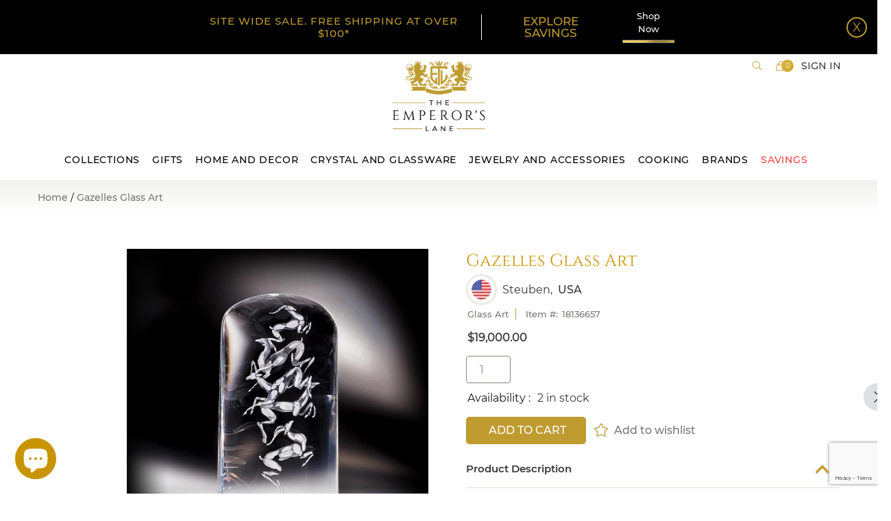

--- FILE ---
content_type: text/html; charset=utf-8
request_url: https://www.google.com/recaptcha/enterprise/anchor?ar=1&k=6LeHG2ApAAAAAO4rPaDW-qVpPKPOBfjbCpzJB9ey&co=aHR0cHM6Ly93d3cudGhlZW1wZXJvcnNsYW5lLmNvbTo0NDM.&hl=en&v=7gg7H51Q-naNfhmCP3_R47ho&size=invisible&anchor-ms=20000&execute-ms=15000&cb=s83wdouz729h
body_size: 48160
content:
<!DOCTYPE HTML><html dir="ltr" lang="en"><head><meta http-equiv="Content-Type" content="text/html; charset=UTF-8">
<meta http-equiv="X-UA-Compatible" content="IE=edge">
<title>reCAPTCHA</title>
<style type="text/css">
/* cyrillic-ext */
@font-face {
  font-family: 'Roboto';
  font-style: normal;
  font-weight: 400;
  font-stretch: 100%;
  src: url(//fonts.gstatic.com/s/roboto/v48/KFO7CnqEu92Fr1ME7kSn66aGLdTylUAMa3GUBHMdazTgWw.woff2) format('woff2');
  unicode-range: U+0460-052F, U+1C80-1C8A, U+20B4, U+2DE0-2DFF, U+A640-A69F, U+FE2E-FE2F;
}
/* cyrillic */
@font-face {
  font-family: 'Roboto';
  font-style: normal;
  font-weight: 400;
  font-stretch: 100%;
  src: url(//fonts.gstatic.com/s/roboto/v48/KFO7CnqEu92Fr1ME7kSn66aGLdTylUAMa3iUBHMdazTgWw.woff2) format('woff2');
  unicode-range: U+0301, U+0400-045F, U+0490-0491, U+04B0-04B1, U+2116;
}
/* greek-ext */
@font-face {
  font-family: 'Roboto';
  font-style: normal;
  font-weight: 400;
  font-stretch: 100%;
  src: url(//fonts.gstatic.com/s/roboto/v48/KFO7CnqEu92Fr1ME7kSn66aGLdTylUAMa3CUBHMdazTgWw.woff2) format('woff2');
  unicode-range: U+1F00-1FFF;
}
/* greek */
@font-face {
  font-family: 'Roboto';
  font-style: normal;
  font-weight: 400;
  font-stretch: 100%;
  src: url(//fonts.gstatic.com/s/roboto/v48/KFO7CnqEu92Fr1ME7kSn66aGLdTylUAMa3-UBHMdazTgWw.woff2) format('woff2');
  unicode-range: U+0370-0377, U+037A-037F, U+0384-038A, U+038C, U+038E-03A1, U+03A3-03FF;
}
/* math */
@font-face {
  font-family: 'Roboto';
  font-style: normal;
  font-weight: 400;
  font-stretch: 100%;
  src: url(//fonts.gstatic.com/s/roboto/v48/KFO7CnqEu92Fr1ME7kSn66aGLdTylUAMawCUBHMdazTgWw.woff2) format('woff2');
  unicode-range: U+0302-0303, U+0305, U+0307-0308, U+0310, U+0312, U+0315, U+031A, U+0326-0327, U+032C, U+032F-0330, U+0332-0333, U+0338, U+033A, U+0346, U+034D, U+0391-03A1, U+03A3-03A9, U+03B1-03C9, U+03D1, U+03D5-03D6, U+03F0-03F1, U+03F4-03F5, U+2016-2017, U+2034-2038, U+203C, U+2040, U+2043, U+2047, U+2050, U+2057, U+205F, U+2070-2071, U+2074-208E, U+2090-209C, U+20D0-20DC, U+20E1, U+20E5-20EF, U+2100-2112, U+2114-2115, U+2117-2121, U+2123-214F, U+2190, U+2192, U+2194-21AE, U+21B0-21E5, U+21F1-21F2, U+21F4-2211, U+2213-2214, U+2216-22FF, U+2308-230B, U+2310, U+2319, U+231C-2321, U+2336-237A, U+237C, U+2395, U+239B-23B7, U+23D0, U+23DC-23E1, U+2474-2475, U+25AF, U+25B3, U+25B7, U+25BD, U+25C1, U+25CA, U+25CC, U+25FB, U+266D-266F, U+27C0-27FF, U+2900-2AFF, U+2B0E-2B11, U+2B30-2B4C, U+2BFE, U+3030, U+FF5B, U+FF5D, U+1D400-1D7FF, U+1EE00-1EEFF;
}
/* symbols */
@font-face {
  font-family: 'Roboto';
  font-style: normal;
  font-weight: 400;
  font-stretch: 100%;
  src: url(//fonts.gstatic.com/s/roboto/v48/KFO7CnqEu92Fr1ME7kSn66aGLdTylUAMaxKUBHMdazTgWw.woff2) format('woff2');
  unicode-range: U+0001-000C, U+000E-001F, U+007F-009F, U+20DD-20E0, U+20E2-20E4, U+2150-218F, U+2190, U+2192, U+2194-2199, U+21AF, U+21E6-21F0, U+21F3, U+2218-2219, U+2299, U+22C4-22C6, U+2300-243F, U+2440-244A, U+2460-24FF, U+25A0-27BF, U+2800-28FF, U+2921-2922, U+2981, U+29BF, U+29EB, U+2B00-2BFF, U+4DC0-4DFF, U+FFF9-FFFB, U+10140-1018E, U+10190-1019C, U+101A0, U+101D0-101FD, U+102E0-102FB, U+10E60-10E7E, U+1D2C0-1D2D3, U+1D2E0-1D37F, U+1F000-1F0FF, U+1F100-1F1AD, U+1F1E6-1F1FF, U+1F30D-1F30F, U+1F315, U+1F31C, U+1F31E, U+1F320-1F32C, U+1F336, U+1F378, U+1F37D, U+1F382, U+1F393-1F39F, U+1F3A7-1F3A8, U+1F3AC-1F3AF, U+1F3C2, U+1F3C4-1F3C6, U+1F3CA-1F3CE, U+1F3D4-1F3E0, U+1F3ED, U+1F3F1-1F3F3, U+1F3F5-1F3F7, U+1F408, U+1F415, U+1F41F, U+1F426, U+1F43F, U+1F441-1F442, U+1F444, U+1F446-1F449, U+1F44C-1F44E, U+1F453, U+1F46A, U+1F47D, U+1F4A3, U+1F4B0, U+1F4B3, U+1F4B9, U+1F4BB, U+1F4BF, U+1F4C8-1F4CB, U+1F4D6, U+1F4DA, U+1F4DF, U+1F4E3-1F4E6, U+1F4EA-1F4ED, U+1F4F7, U+1F4F9-1F4FB, U+1F4FD-1F4FE, U+1F503, U+1F507-1F50B, U+1F50D, U+1F512-1F513, U+1F53E-1F54A, U+1F54F-1F5FA, U+1F610, U+1F650-1F67F, U+1F687, U+1F68D, U+1F691, U+1F694, U+1F698, U+1F6AD, U+1F6B2, U+1F6B9-1F6BA, U+1F6BC, U+1F6C6-1F6CF, U+1F6D3-1F6D7, U+1F6E0-1F6EA, U+1F6F0-1F6F3, U+1F6F7-1F6FC, U+1F700-1F7FF, U+1F800-1F80B, U+1F810-1F847, U+1F850-1F859, U+1F860-1F887, U+1F890-1F8AD, U+1F8B0-1F8BB, U+1F8C0-1F8C1, U+1F900-1F90B, U+1F93B, U+1F946, U+1F984, U+1F996, U+1F9E9, U+1FA00-1FA6F, U+1FA70-1FA7C, U+1FA80-1FA89, U+1FA8F-1FAC6, U+1FACE-1FADC, U+1FADF-1FAE9, U+1FAF0-1FAF8, U+1FB00-1FBFF;
}
/* vietnamese */
@font-face {
  font-family: 'Roboto';
  font-style: normal;
  font-weight: 400;
  font-stretch: 100%;
  src: url(//fonts.gstatic.com/s/roboto/v48/KFO7CnqEu92Fr1ME7kSn66aGLdTylUAMa3OUBHMdazTgWw.woff2) format('woff2');
  unicode-range: U+0102-0103, U+0110-0111, U+0128-0129, U+0168-0169, U+01A0-01A1, U+01AF-01B0, U+0300-0301, U+0303-0304, U+0308-0309, U+0323, U+0329, U+1EA0-1EF9, U+20AB;
}
/* latin-ext */
@font-face {
  font-family: 'Roboto';
  font-style: normal;
  font-weight: 400;
  font-stretch: 100%;
  src: url(//fonts.gstatic.com/s/roboto/v48/KFO7CnqEu92Fr1ME7kSn66aGLdTylUAMa3KUBHMdazTgWw.woff2) format('woff2');
  unicode-range: U+0100-02BA, U+02BD-02C5, U+02C7-02CC, U+02CE-02D7, U+02DD-02FF, U+0304, U+0308, U+0329, U+1D00-1DBF, U+1E00-1E9F, U+1EF2-1EFF, U+2020, U+20A0-20AB, U+20AD-20C0, U+2113, U+2C60-2C7F, U+A720-A7FF;
}
/* latin */
@font-face {
  font-family: 'Roboto';
  font-style: normal;
  font-weight: 400;
  font-stretch: 100%;
  src: url(//fonts.gstatic.com/s/roboto/v48/KFO7CnqEu92Fr1ME7kSn66aGLdTylUAMa3yUBHMdazQ.woff2) format('woff2');
  unicode-range: U+0000-00FF, U+0131, U+0152-0153, U+02BB-02BC, U+02C6, U+02DA, U+02DC, U+0304, U+0308, U+0329, U+2000-206F, U+20AC, U+2122, U+2191, U+2193, U+2212, U+2215, U+FEFF, U+FFFD;
}
/* cyrillic-ext */
@font-face {
  font-family: 'Roboto';
  font-style: normal;
  font-weight: 500;
  font-stretch: 100%;
  src: url(//fonts.gstatic.com/s/roboto/v48/KFO7CnqEu92Fr1ME7kSn66aGLdTylUAMa3GUBHMdazTgWw.woff2) format('woff2');
  unicode-range: U+0460-052F, U+1C80-1C8A, U+20B4, U+2DE0-2DFF, U+A640-A69F, U+FE2E-FE2F;
}
/* cyrillic */
@font-face {
  font-family: 'Roboto';
  font-style: normal;
  font-weight: 500;
  font-stretch: 100%;
  src: url(//fonts.gstatic.com/s/roboto/v48/KFO7CnqEu92Fr1ME7kSn66aGLdTylUAMa3iUBHMdazTgWw.woff2) format('woff2');
  unicode-range: U+0301, U+0400-045F, U+0490-0491, U+04B0-04B1, U+2116;
}
/* greek-ext */
@font-face {
  font-family: 'Roboto';
  font-style: normal;
  font-weight: 500;
  font-stretch: 100%;
  src: url(//fonts.gstatic.com/s/roboto/v48/KFO7CnqEu92Fr1ME7kSn66aGLdTylUAMa3CUBHMdazTgWw.woff2) format('woff2');
  unicode-range: U+1F00-1FFF;
}
/* greek */
@font-face {
  font-family: 'Roboto';
  font-style: normal;
  font-weight: 500;
  font-stretch: 100%;
  src: url(//fonts.gstatic.com/s/roboto/v48/KFO7CnqEu92Fr1ME7kSn66aGLdTylUAMa3-UBHMdazTgWw.woff2) format('woff2');
  unicode-range: U+0370-0377, U+037A-037F, U+0384-038A, U+038C, U+038E-03A1, U+03A3-03FF;
}
/* math */
@font-face {
  font-family: 'Roboto';
  font-style: normal;
  font-weight: 500;
  font-stretch: 100%;
  src: url(//fonts.gstatic.com/s/roboto/v48/KFO7CnqEu92Fr1ME7kSn66aGLdTylUAMawCUBHMdazTgWw.woff2) format('woff2');
  unicode-range: U+0302-0303, U+0305, U+0307-0308, U+0310, U+0312, U+0315, U+031A, U+0326-0327, U+032C, U+032F-0330, U+0332-0333, U+0338, U+033A, U+0346, U+034D, U+0391-03A1, U+03A3-03A9, U+03B1-03C9, U+03D1, U+03D5-03D6, U+03F0-03F1, U+03F4-03F5, U+2016-2017, U+2034-2038, U+203C, U+2040, U+2043, U+2047, U+2050, U+2057, U+205F, U+2070-2071, U+2074-208E, U+2090-209C, U+20D0-20DC, U+20E1, U+20E5-20EF, U+2100-2112, U+2114-2115, U+2117-2121, U+2123-214F, U+2190, U+2192, U+2194-21AE, U+21B0-21E5, U+21F1-21F2, U+21F4-2211, U+2213-2214, U+2216-22FF, U+2308-230B, U+2310, U+2319, U+231C-2321, U+2336-237A, U+237C, U+2395, U+239B-23B7, U+23D0, U+23DC-23E1, U+2474-2475, U+25AF, U+25B3, U+25B7, U+25BD, U+25C1, U+25CA, U+25CC, U+25FB, U+266D-266F, U+27C0-27FF, U+2900-2AFF, U+2B0E-2B11, U+2B30-2B4C, U+2BFE, U+3030, U+FF5B, U+FF5D, U+1D400-1D7FF, U+1EE00-1EEFF;
}
/* symbols */
@font-face {
  font-family: 'Roboto';
  font-style: normal;
  font-weight: 500;
  font-stretch: 100%;
  src: url(//fonts.gstatic.com/s/roboto/v48/KFO7CnqEu92Fr1ME7kSn66aGLdTylUAMaxKUBHMdazTgWw.woff2) format('woff2');
  unicode-range: U+0001-000C, U+000E-001F, U+007F-009F, U+20DD-20E0, U+20E2-20E4, U+2150-218F, U+2190, U+2192, U+2194-2199, U+21AF, U+21E6-21F0, U+21F3, U+2218-2219, U+2299, U+22C4-22C6, U+2300-243F, U+2440-244A, U+2460-24FF, U+25A0-27BF, U+2800-28FF, U+2921-2922, U+2981, U+29BF, U+29EB, U+2B00-2BFF, U+4DC0-4DFF, U+FFF9-FFFB, U+10140-1018E, U+10190-1019C, U+101A0, U+101D0-101FD, U+102E0-102FB, U+10E60-10E7E, U+1D2C0-1D2D3, U+1D2E0-1D37F, U+1F000-1F0FF, U+1F100-1F1AD, U+1F1E6-1F1FF, U+1F30D-1F30F, U+1F315, U+1F31C, U+1F31E, U+1F320-1F32C, U+1F336, U+1F378, U+1F37D, U+1F382, U+1F393-1F39F, U+1F3A7-1F3A8, U+1F3AC-1F3AF, U+1F3C2, U+1F3C4-1F3C6, U+1F3CA-1F3CE, U+1F3D4-1F3E0, U+1F3ED, U+1F3F1-1F3F3, U+1F3F5-1F3F7, U+1F408, U+1F415, U+1F41F, U+1F426, U+1F43F, U+1F441-1F442, U+1F444, U+1F446-1F449, U+1F44C-1F44E, U+1F453, U+1F46A, U+1F47D, U+1F4A3, U+1F4B0, U+1F4B3, U+1F4B9, U+1F4BB, U+1F4BF, U+1F4C8-1F4CB, U+1F4D6, U+1F4DA, U+1F4DF, U+1F4E3-1F4E6, U+1F4EA-1F4ED, U+1F4F7, U+1F4F9-1F4FB, U+1F4FD-1F4FE, U+1F503, U+1F507-1F50B, U+1F50D, U+1F512-1F513, U+1F53E-1F54A, U+1F54F-1F5FA, U+1F610, U+1F650-1F67F, U+1F687, U+1F68D, U+1F691, U+1F694, U+1F698, U+1F6AD, U+1F6B2, U+1F6B9-1F6BA, U+1F6BC, U+1F6C6-1F6CF, U+1F6D3-1F6D7, U+1F6E0-1F6EA, U+1F6F0-1F6F3, U+1F6F7-1F6FC, U+1F700-1F7FF, U+1F800-1F80B, U+1F810-1F847, U+1F850-1F859, U+1F860-1F887, U+1F890-1F8AD, U+1F8B0-1F8BB, U+1F8C0-1F8C1, U+1F900-1F90B, U+1F93B, U+1F946, U+1F984, U+1F996, U+1F9E9, U+1FA00-1FA6F, U+1FA70-1FA7C, U+1FA80-1FA89, U+1FA8F-1FAC6, U+1FACE-1FADC, U+1FADF-1FAE9, U+1FAF0-1FAF8, U+1FB00-1FBFF;
}
/* vietnamese */
@font-face {
  font-family: 'Roboto';
  font-style: normal;
  font-weight: 500;
  font-stretch: 100%;
  src: url(//fonts.gstatic.com/s/roboto/v48/KFO7CnqEu92Fr1ME7kSn66aGLdTylUAMa3OUBHMdazTgWw.woff2) format('woff2');
  unicode-range: U+0102-0103, U+0110-0111, U+0128-0129, U+0168-0169, U+01A0-01A1, U+01AF-01B0, U+0300-0301, U+0303-0304, U+0308-0309, U+0323, U+0329, U+1EA0-1EF9, U+20AB;
}
/* latin-ext */
@font-face {
  font-family: 'Roboto';
  font-style: normal;
  font-weight: 500;
  font-stretch: 100%;
  src: url(//fonts.gstatic.com/s/roboto/v48/KFO7CnqEu92Fr1ME7kSn66aGLdTylUAMa3KUBHMdazTgWw.woff2) format('woff2');
  unicode-range: U+0100-02BA, U+02BD-02C5, U+02C7-02CC, U+02CE-02D7, U+02DD-02FF, U+0304, U+0308, U+0329, U+1D00-1DBF, U+1E00-1E9F, U+1EF2-1EFF, U+2020, U+20A0-20AB, U+20AD-20C0, U+2113, U+2C60-2C7F, U+A720-A7FF;
}
/* latin */
@font-face {
  font-family: 'Roboto';
  font-style: normal;
  font-weight: 500;
  font-stretch: 100%;
  src: url(//fonts.gstatic.com/s/roboto/v48/KFO7CnqEu92Fr1ME7kSn66aGLdTylUAMa3yUBHMdazQ.woff2) format('woff2');
  unicode-range: U+0000-00FF, U+0131, U+0152-0153, U+02BB-02BC, U+02C6, U+02DA, U+02DC, U+0304, U+0308, U+0329, U+2000-206F, U+20AC, U+2122, U+2191, U+2193, U+2212, U+2215, U+FEFF, U+FFFD;
}
/* cyrillic-ext */
@font-face {
  font-family: 'Roboto';
  font-style: normal;
  font-weight: 900;
  font-stretch: 100%;
  src: url(//fonts.gstatic.com/s/roboto/v48/KFO7CnqEu92Fr1ME7kSn66aGLdTylUAMa3GUBHMdazTgWw.woff2) format('woff2');
  unicode-range: U+0460-052F, U+1C80-1C8A, U+20B4, U+2DE0-2DFF, U+A640-A69F, U+FE2E-FE2F;
}
/* cyrillic */
@font-face {
  font-family: 'Roboto';
  font-style: normal;
  font-weight: 900;
  font-stretch: 100%;
  src: url(//fonts.gstatic.com/s/roboto/v48/KFO7CnqEu92Fr1ME7kSn66aGLdTylUAMa3iUBHMdazTgWw.woff2) format('woff2');
  unicode-range: U+0301, U+0400-045F, U+0490-0491, U+04B0-04B1, U+2116;
}
/* greek-ext */
@font-face {
  font-family: 'Roboto';
  font-style: normal;
  font-weight: 900;
  font-stretch: 100%;
  src: url(//fonts.gstatic.com/s/roboto/v48/KFO7CnqEu92Fr1ME7kSn66aGLdTylUAMa3CUBHMdazTgWw.woff2) format('woff2');
  unicode-range: U+1F00-1FFF;
}
/* greek */
@font-face {
  font-family: 'Roboto';
  font-style: normal;
  font-weight: 900;
  font-stretch: 100%;
  src: url(//fonts.gstatic.com/s/roboto/v48/KFO7CnqEu92Fr1ME7kSn66aGLdTylUAMa3-UBHMdazTgWw.woff2) format('woff2');
  unicode-range: U+0370-0377, U+037A-037F, U+0384-038A, U+038C, U+038E-03A1, U+03A3-03FF;
}
/* math */
@font-face {
  font-family: 'Roboto';
  font-style: normal;
  font-weight: 900;
  font-stretch: 100%;
  src: url(//fonts.gstatic.com/s/roboto/v48/KFO7CnqEu92Fr1ME7kSn66aGLdTylUAMawCUBHMdazTgWw.woff2) format('woff2');
  unicode-range: U+0302-0303, U+0305, U+0307-0308, U+0310, U+0312, U+0315, U+031A, U+0326-0327, U+032C, U+032F-0330, U+0332-0333, U+0338, U+033A, U+0346, U+034D, U+0391-03A1, U+03A3-03A9, U+03B1-03C9, U+03D1, U+03D5-03D6, U+03F0-03F1, U+03F4-03F5, U+2016-2017, U+2034-2038, U+203C, U+2040, U+2043, U+2047, U+2050, U+2057, U+205F, U+2070-2071, U+2074-208E, U+2090-209C, U+20D0-20DC, U+20E1, U+20E5-20EF, U+2100-2112, U+2114-2115, U+2117-2121, U+2123-214F, U+2190, U+2192, U+2194-21AE, U+21B0-21E5, U+21F1-21F2, U+21F4-2211, U+2213-2214, U+2216-22FF, U+2308-230B, U+2310, U+2319, U+231C-2321, U+2336-237A, U+237C, U+2395, U+239B-23B7, U+23D0, U+23DC-23E1, U+2474-2475, U+25AF, U+25B3, U+25B7, U+25BD, U+25C1, U+25CA, U+25CC, U+25FB, U+266D-266F, U+27C0-27FF, U+2900-2AFF, U+2B0E-2B11, U+2B30-2B4C, U+2BFE, U+3030, U+FF5B, U+FF5D, U+1D400-1D7FF, U+1EE00-1EEFF;
}
/* symbols */
@font-face {
  font-family: 'Roboto';
  font-style: normal;
  font-weight: 900;
  font-stretch: 100%;
  src: url(//fonts.gstatic.com/s/roboto/v48/KFO7CnqEu92Fr1ME7kSn66aGLdTylUAMaxKUBHMdazTgWw.woff2) format('woff2');
  unicode-range: U+0001-000C, U+000E-001F, U+007F-009F, U+20DD-20E0, U+20E2-20E4, U+2150-218F, U+2190, U+2192, U+2194-2199, U+21AF, U+21E6-21F0, U+21F3, U+2218-2219, U+2299, U+22C4-22C6, U+2300-243F, U+2440-244A, U+2460-24FF, U+25A0-27BF, U+2800-28FF, U+2921-2922, U+2981, U+29BF, U+29EB, U+2B00-2BFF, U+4DC0-4DFF, U+FFF9-FFFB, U+10140-1018E, U+10190-1019C, U+101A0, U+101D0-101FD, U+102E0-102FB, U+10E60-10E7E, U+1D2C0-1D2D3, U+1D2E0-1D37F, U+1F000-1F0FF, U+1F100-1F1AD, U+1F1E6-1F1FF, U+1F30D-1F30F, U+1F315, U+1F31C, U+1F31E, U+1F320-1F32C, U+1F336, U+1F378, U+1F37D, U+1F382, U+1F393-1F39F, U+1F3A7-1F3A8, U+1F3AC-1F3AF, U+1F3C2, U+1F3C4-1F3C6, U+1F3CA-1F3CE, U+1F3D4-1F3E0, U+1F3ED, U+1F3F1-1F3F3, U+1F3F5-1F3F7, U+1F408, U+1F415, U+1F41F, U+1F426, U+1F43F, U+1F441-1F442, U+1F444, U+1F446-1F449, U+1F44C-1F44E, U+1F453, U+1F46A, U+1F47D, U+1F4A3, U+1F4B0, U+1F4B3, U+1F4B9, U+1F4BB, U+1F4BF, U+1F4C8-1F4CB, U+1F4D6, U+1F4DA, U+1F4DF, U+1F4E3-1F4E6, U+1F4EA-1F4ED, U+1F4F7, U+1F4F9-1F4FB, U+1F4FD-1F4FE, U+1F503, U+1F507-1F50B, U+1F50D, U+1F512-1F513, U+1F53E-1F54A, U+1F54F-1F5FA, U+1F610, U+1F650-1F67F, U+1F687, U+1F68D, U+1F691, U+1F694, U+1F698, U+1F6AD, U+1F6B2, U+1F6B9-1F6BA, U+1F6BC, U+1F6C6-1F6CF, U+1F6D3-1F6D7, U+1F6E0-1F6EA, U+1F6F0-1F6F3, U+1F6F7-1F6FC, U+1F700-1F7FF, U+1F800-1F80B, U+1F810-1F847, U+1F850-1F859, U+1F860-1F887, U+1F890-1F8AD, U+1F8B0-1F8BB, U+1F8C0-1F8C1, U+1F900-1F90B, U+1F93B, U+1F946, U+1F984, U+1F996, U+1F9E9, U+1FA00-1FA6F, U+1FA70-1FA7C, U+1FA80-1FA89, U+1FA8F-1FAC6, U+1FACE-1FADC, U+1FADF-1FAE9, U+1FAF0-1FAF8, U+1FB00-1FBFF;
}
/* vietnamese */
@font-face {
  font-family: 'Roboto';
  font-style: normal;
  font-weight: 900;
  font-stretch: 100%;
  src: url(//fonts.gstatic.com/s/roboto/v48/KFO7CnqEu92Fr1ME7kSn66aGLdTylUAMa3OUBHMdazTgWw.woff2) format('woff2');
  unicode-range: U+0102-0103, U+0110-0111, U+0128-0129, U+0168-0169, U+01A0-01A1, U+01AF-01B0, U+0300-0301, U+0303-0304, U+0308-0309, U+0323, U+0329, U+1EA0-1EF9, U+20AB;
}
/* latin-ext */
@font-face {
  font-family: 'Roboto';
  font-style: normal;
  font-weight: 900;
  font-stretch: 100%;
  src: url(//fonts.gstatic.com/s/roboto/v48/KFO7CnqEu92Fr1ME7kSn66aGLdTylUAMa3KUBHMdazTgWw.woff2) format('woff2');
  unicode-range: U+0100-02BA, U+02BD-02C5, U+02C7-02CC, U+02CE-02D7, U+02DD-02FF, U+0304, U+0308, U+0329, U+1D00-1DBF, U+1E00-1E9F, U+1EF2-1EFF, U+2020, U+20A0-20AB, U+20AD-20C0, U+2113, U+2C60-2C7F, U+A720-A7FF;
}
/* latin */
@font-face {
  font-family: 'Roboto';
  font-style: normal;
  font-weight: 900;
  font-stretch: 100%;
  src: url(//fonts.gstatic.com/s/roboto/v48/KFO7CnqEu92Fr1ME7kSn66aGLdTylUAMa3yUBHMdazQ.woff2) format('woff2');
  unicode-range: U+0000-00FF, U+0131, U+0152-0153, U+02BB-02BC, U+02C6, U+02DA, U+02DC, U+0304, U+0308, U+0329, U+2000-206F, U+20AC, U+2122, U+2191, U+2193, U+2212, U+2215, U+FEFF, U+FFFD;
}

</style>
<link rel="stylesheet" type="text/css" href="https://www.gstatic.com/recaptcha/releases/7gg7H51Q-naNfhmCP3_R47ho/styles__ltr.css">
<script nonce="dStPpekwx0IetMddk6KvUg" type="text/javascript">window['__recaptcha_api'] = 'https://www.google.com/recaptcha/enterprise/';</script>
<script type="text/javascript" src="https://www.gstatic.com/recaptcha/releases/7gg7H51Q-naNfhmCP3_R47ho/recaptcha__en.js" nonce="dStPpekwx0IetMddk6KvUg">
      
    </script></head>
<body><div id="rc-anchor-alert" class="rc-anchor-alert"></div>
<input type="hidden" id="recaptcha-token" value="[base64]">
<script type="text/javascript" nonce="dStPpekwx0IetMddk6KvUg">
      recaptcha.anchor.Main.init("[\x22ainput\x22,[\x22bgdata\x22,\x22\x22,\[base64]/[base64]/[base64]/[base64]/cjw8ejpyPj4+eil9Y2F0Y2gobCl7dGhyb3cgbDt9fSxIPWZ1bmN0aW9uKHcsdCx6KXtpZih3PT0xOTR8fHc9PTIwOCl0LnZbd10/dC52W3ddLmNvbmNhdCh6KTp0LnZbd109b2Yoeix0KTtlbHNle2lmKHQuYkImJnchPTMxNylyZXR1cm47dz09NjZ8fHc9PTEyMnx8dz09NDcwfHx3PT00NHx8dz09NDE2fHx3PT0zOTd8fHc9PTQyMXx8dz09Njh8fHc9PTcwfHx3PT0xODQ/[base64]/[base64]/[base64]/bmV3IGRbVl0oSlswXSk6cD09Mj9uZXcgZFtWXShKWzBdLEpbMV0pOnA9PTM/bmV3IGRbVl0oSlswXSxKWzFdLEpbMl0pOnA9PTQ/[base64]/[base64]/[base64]/[base64]\x22,\[base64]\\u003d\x22,\[base64]/w6IVZsOcQ8OmAzjDr8KXaVI3wpDCpWJMPMO9w6bCm8Odw4LDhMK0w7pew6QMwrBaw7d0w4LCk3BwwqJ6GBjCv8OtTsOowpl+w4XDqDZ1w6tfw6nDgVrDrTTCvsKDwotUBcOPJsKfLhjCtMKabcKgw6Flw6DCtQ9iwrstNmnDtShkw4wqFAZNTX/CrcK/wpnDncODcBZJwoLCpnUvVMO9IwNEw49JwovCj07CikLDsUzChMONwosEw417wqHCgMObfcOIdALCvcK4wqYxw4JWw7dzw49Rw4QWwo5aw5QTP0JXw60MG2UzZy/[base64]/aBPCtsKPw6s6wpjCj8KOwowJwrtjw4p8NsKvw4M0W8Kjw4AxF3HDvTp0MDjCvlvCkAoBw4vCiR7DhMKUw4rCkhwAU8KkaW0JfsOYS8O6wofDqsO3w5Igw6jCnsO1WHzDplNLwrnDs253RsKCwoNWwqzCpz/[base64]/DhMO6KStDw7fCuG9SwpE8VsK2DsOEWhhfwrtdcsK+HHQTwr0ewp3DjcKVGsO4cyPCvxTCmWLDh3TDkcODw6vDv8OVwo5iB8OXHQJDaHQJAgnCqVHCmSHCtHLDi3A7OsKmEMK/woDCmxPDg1bDl8KTTh7DlsKlG8OVworDisKAfsO5HcKQw6kFMXwHw5fDml7CtsKlw7DCtRnCpnbDhz9Yw6HClcOPwpAZXMK0w7fCvT/[base64]/[base64]/DtcKBKcKiwqsBw5JpdcOJw4Jawroqw67Dj1HCncKsw5pGUghKw4p0JSXClnvCkFtfGDJXw79BP2RbwoEXA8O8bMKnwrfDqznDq8KNw5jCgMKQwpMlaTHCtBtZwrUjYMKEwq/Cti1YDXrDmsKLMcK0dVYjw6LDrmLCu05ew75vw73Cm8OCaDlrektSbcOBc8KfdcObw6HCiMOEw5A1wp0dT2TCg8OaAgpEwqTDjsKmUy42Z8KZU3nCu29Twq5eMcOcw5M8wrFyZ3VhFAEKw6sRDcKMw7fDtToofT3Cu8KdTkDDp8K3w7xmADlhNFHDi0HCiMKZw6/[base64]/DscKXwqN6f8ODwqVfwpXCt1/CngHDjcK1GyDCgyjCocObFWHDn8OVw4zComhkLsOabyfDsMKgf8KXZMK4w5k2wo9QwozCtcKHwqjCosK4wqd/wrbCucO5wpXDqUHDh3VDKh9mXx9Jw4x3B8Orwo1two7DsVY3O2jCvVgiw6s5wrxDw5LDtx3Cq1E0w4DCn2Q+woDDsnTDs2kewplhw6UbwrAqZnzCoMKwcsO+wpTCkcOtwoFZwokIdEMgTWtMSnfChScyR8OOw47CrQUCGyTDtHF8ZMKnwrHDm8KBesKXw4U4w5l/[base64]/CoMKSwp5OwpbCq2XDtcKtSsOww71dwo7CuRLCnmxLTzfCjMKpwoATRn/CnzjDu8KjehrDrAonYgPDuC/ChsOJw74aHyhFMMKqw6XCoUoBwonDjsOAwqkcw6ZCwpIBwqoWJMKPw6/ClMOAw48YLAxLf8KybzfCs8K/UcOvw5crwpMFw6cNHlJ+wrnCqsKWw4/[base64]/DvnXDs8ONw7rCjU4qw6TDqcK8wrjDnH7CksK7w77DjsO1asKSIScVB8OhHWNKblchw4R5w7PDtR/ClWPDpMOKLSjDjDjCu8KdAMKDwpLCmMO5wrIuw7nDuQvCmkQaFUUlw6TClwXCkcKnworCgMKQbMKtw7EUIhYRwqIoA0NsDjhkQcOwIjbDuMKXaz0ywqU7w67DqcKfecKXdRvCqTdAw64INX/CsWY+fcOUwqnDlV/Cl1lzd8O0aABMworDjnszw5o2b8K5wqfCmMOPesOdw4TCqX/DuW99w4ZqwpXDr8O+wr1iGsKRw5bDisOXw5c2JMKLDsO5KVTCtT/CscOYw4hIUMOyHcKvw6ltBcKqw5TCrHdyw7jDmg/DkgYEOitSwrYNScK6w5nDgG7DlsK4wqTDuSQhV8OxbcK+EHDDnR/CjEMoVC3DmwhaN8OfClDCvsODwpZLBXXCiELDqxXCgcO+MMK5IcKGw4bDo8OnwqoJElhnwp/ChMOdDsOVLxo7w7AVw6vDiyQqw6LCv8K7wrjCu8O8w4UXDVJLA8OJQ8K+wo3DvsKQVAvCncKsw4wiXcK4wrljw7A1w6vCrcO5P8KWFHNIZcKocgHClsKnIiVRwpgTwrpIdcOTXcKnVA1Ww5cyw6XCtcK4WS/[base64]/JsKPw6MVBBoVfcOYwrcIKxbDlMO4J8K2w7nDlHIedybClRklwpREw7PDtA/Chj4qwrjDkMKmw44owrHCo0g0KsOqc3sywrNCNcKjVQ7Ch8KPQg3Dil0+wrRFR8K6FMObw4ZgKcKxUTvCmlNUwrYswpZxUHh1U8KmZ8OAwpdScsKhQ8O4OnYqwq7DoR/DjcKXwotrLGdeNhwfw6zDvsOQw4nCh8OEeT/[base64]/DmFUXEx4Xe8OjPsKgwogaI8OowrvCpylww4DCrcO7w7/Dg8KAwqXCkMKQbMKcV8Knw6d8b8Kww4ZRQcOFw5bCpsO0QsOGwpQ7JMK1wpZBwr/ChMKXOMO+CEXCqDMGSMKnw69Jwotew7dhw59RwpjCgiAGQ8KTBcOfwqU+wo/DkMO3IMKPZw7DucKMw47CtsO4wqN4CMKYw7XDiz4rN8KuwrIufUBqS8KAwolHGwtbwroLwplxwqHDrsK2w4dLw6d5w43CsAAKDcKzwqrCucKzw7DDqTPCjsKpNWonw7w+LsKfw459L1nCvxXCv0otwpPDvHbCuXfDkMKwUsO8w6JswrTCpQrCjX/DtsO/PQDDlcKzVcKQw6PCmXhhBCzCgsOPX3bCm1paw7nDs8KOW07DmcOnwqZDwoopBcOmLMKDQyjDmy3CtWYAw5toSk/[base64]/w4bChB/[base64]/[base64]/Dj8KZaMOJwpDCgWTCvcKIZ3/DtsOWwpMbMF7CisKILMKqOcK4w73CusKCOhTCpGPCjsKPw416wq1ow44mdUYgATx8woLCiiPDtwc6dxJNw5YDThUvOcOEIjl5w6kwNg5bwqsjW8Kya8OAXAvDi3vCi8KIwr7Cq0/ClcO9YkooBFfCoMK3w6/DqsKlZsOHB8O8w7/CtEnDisOeBw/[base64]/DuMK6cTjCoW/[base64]/DsMKydUrCqBbCtQwbMls2V8OTw6XCtmlqMknDi8KhEMOJLsOePgAccxgbEAfCoGrDqcKEwo/Ci8KNwok4w6PDgQjCtAnCjj/CrMOqw6XCsMO6wrMSwrMlKR13dXBBw6bCmlnDgyLCpRzCksK1YBhaVHhTwqU4w7ZfaMKNwoVmcF7DksKnw7fDscOBSsKAOcOZw7fCs8OqwrPDtR3Cq8Oiw4HDksKcJWYTwrzCrcO9wo3DtwZAw73DucK1w5/CoiMjwqc+c8K1TRrCgMKlw7kIVcOrL3rDh2tcDnRoaMKmw7FuAw/DgULCjQZNY3FoSGnDtcKqwoDDonnCkAQEUy1Hw70aLnoWwr3CvcKSw7pAw6Z/w7/CkMKcwochw4k2w77DkjLCij3DncKjw7LDiGLDjFrDpsKGwq0pwpgawr1VO8KXwrHDiA1XUMKWw7RDasOxFsK2McK3flJUIcKBV8OhMlB5UX9/w6pSw6nDtCknZcKtKGgpwp5gGn/CpR7Di8Orwq43wpjCnMO8wp3DhVDDjWgawrQhQMOZw6JHwqTDnMOBD8OWw4jDojJZw6oEMcORw5wsQiMVw5bCvMKWXsOEw5sZZR/[base64]/DjcKETsKQw6PDvMO+QsOsbMKdw7NrTW8XwrLDrR8tRMOLw7/[base64]/[base64]/CmcO7w6cEw53CrMORw6HCgxRLw7zDrzXDpsKqGFrCkljDgzTCqBdCW8K7OQjDgU9ywpw1w51Tw5bDoEJXw59WwqvDmsOQwptnwo/CtsKSTxstIcO3f8KYPcORwp7DglLCmyDDgnw9wq7DsRHCg347dMKnw4bCs8Kdw4zCkcO4w4XCi8OjN8KHwqPDuA/DtxbDjsKLR8KDO8OTPRJRw5DDskXDlsOaGMOPZMK9FwsvH8KNYsOVaQ/CjQVbSMKHw7XDqMKtw7zCtXYKw7srw6sBw5ZcwqDCuwnDnTAXw6PDhRrDnMOvfRR+w5xdw6dGwrQNBMKdwrE5AMOrw7TCq8KHYcKOXQZmw6jCmcK7IwNDAm3ChMK/w5bDhAjDuB3Cr8K0Yy7DncOnw7XCqBA4WcOUwrM7Xi4gdsOvw4TClRHDrnccw5d+TsK5Zh9lwp7DusOXaXs1TRXDm8KTEHbCqXLChsKCWMOFW34ywpNUW8KbwobCtjVQKsO5OcK3I0nCvsOkw4pUw5TDpl/DmMKGwrQ/VS8/w6/[base64]/DtcKOwoc6wph0Z2xqw47DuTtrI8Olw7jCjMKJQ8O6w7bCl8KpwrFkZX5GCsKOFMKZwoEdCcKMFMOKF8OSw5/DpAHCn37DjMOPwoTCpsKYw75PQMOuw5PDiHcoXwfCgT9nw7NzwrUOwr7CoGjCtsOhw6/DtHl/[base64]/DqsKWMWTDksK9Uzlzw59GOWzCkMOzA8OJwq3Du8K9w4HDqyV3w57CvcKkwogew6jCuBjCuMOGwovCmMOHwqgPKDTCmG1uVsKkRcK8WMKWPMO5SMKvwoNLIAnCpcK1UMOdBwluDcKOw70Kw6LCosKpwrY/w5nDg8O+w7/DkBBpTT9BUTNUXivDusOTw5bCncOZajEeDkTCvsKyDjdVw5pVGVFOw7B6dh9Zc8KPwqXCsVIoXMOCNcODR8Kywo1rw6HDuEhfw5XDpMKlUcKyEcOmJcODwr1RTRTCkTrCi8OmRsKIHj/[base64]/DjwxNwpcAOcK3w705MsK3wrnCqcKGY8K4w5gNc1kyw4DDosOzaTrDmMK1woR8w7/DmXo0wrFKK8KJw7XCosKDBcKAHz3CvRp+TXLCqMK9A0LDpkvDm8KGwrLDtMOswrgOFRrCqT7Do20BwoM7VMOYV8OVIEjCrcOhwppfwrs/f0PCrhbCk8KmFUpKRDp6D3HCg8Ocwqx8w5fChsKrwq4WHikROWQsXcO4UMKew6FaZMKMwrkWwqlow4bDhhnCpznCjcKgT0Yiw4bCihhXw4HDlcK4w5INwrFQFsKzw70QCcKewrw7w5XDjcKRVcKTw47CgcOSb8K1NcKPRMOBDC/[base64]/[base64]/[base64]/DgcO2wogyM8KwbcO0OGnCjsKhw7BISFIPb2PCnD/DiMKqI1jDkEZ1w4DCoGDDiTbCksK7UVXDpkbDsMKZb0ZBwqh8w7IObcOQaltaw43CklXCucKOHH/CnnDCuBZUwp3Cl1PCr8Ofw5/CpXxvQcK/W8KPw5twRsKcw4QGdcKzw53CvA9VcDghJG7DtlZLwpIcI3JAbgUUw6IywrvDhTRDAMOGQTbDgXrCknXCrcKuTcK7w4JxeDgewrYvBnEFbcOUbUETw4jDkxJrwpB9acKQbDYENcKQw57DkMOuw4/DosKIMsKLwqA8WcOGw7PDtMOOw4nDl0cqBALDhBp8wqzCmzzCtBIlwrJzbcO9wpjCjcOLw5HClcKPDUbDojJhw5XDssO4IMOpw5w7w4/DrE/DqxrDhUHCrF9WUcOSQzzDhzJKw4/[base64]/w7XCqsKpMn3Dp8OvwpzCucOgF13CrMKhw73CpwrDon/[base64]/UAtLw7NIUmonE2LDqMK1JmHCtkfCrmHDtcOoXWHCoMKmNRbCmkjCiXh8fcOrw7LDqUzDvQ03W37Cs37CscKhwqMhA0gUdMKRXsKRwpbCicOKJAfCnhHDnsOgFcOEwpPClsKzf3XDi1DDnwBKwo7CgMOeI8O6VhpnQWDCk8OxJsOtdsKBJ3PDssOKAsOvGGzDqw/CtMOqDsKGw7V9wqPChsOAw6HCtTk8BFrCrUQMwrXCj8KAYcKPwovDqg7DocKBwrLCksK8J1/ChMOPI0A1w5w3HGfCp8Oiw4vDkMO4ZnBEw6QCw7fDjUBRw5kTWXrCkj5FwoXDmXfDthrDqMKmbBTDn8Omw7/Dt8Kxw64mQRUVw4EUFcO8Q8OEARHCpsKhw7TCisO0LcKXwrN8CcKZwoXCqcOpwqlMJcKyAsKCbT7DuMORwoF5w5RbwpnDhALCn8OewrPDvDvDhcKAwp/CpsKUPcO7E2VMw7TCoUomcsKFwprDicKJwrTCv8KEWcKnw5jDmMK/VMK/wrfDtsK/wqbDrX40Akgxw53CnR3CjSQ9w6gEaGdywoE+RcKZwpkUwonDhcK8JMK5G3xffnzCp8KOCgJYZMKLwqYsecOmw4LDjmw4csKkZcOIw7jDlTrDpcOow5d4FMOEw5nDogZYwqTCjcOFw70ZOiNsVMOfXg3CkggiwrY+wrHChS/CngvCvMKnw5FSw67DozfCgMOIw77CsBjDqcKtW8Oqw6MDf1jCj8KnFR0Nwr5kwpHCo8Kpw6DDvcKsTMKyw5t5QSPDiMOcfMKjb8OWXcOqwrzCiRLDl8KTwrbCowpGbWdZw45eGSHCtMKHN0F1J3d/w7p5wqDDi8KhMzLCnMORL2XDpsO4w6zCqUPCtsKYW8KZVsKYw7RSwoYJw6fDqSnCnnDCtsKuw5c0WWNRAMKTwo/Dnl7CjsK1IBLCol4ewovDo8O0woAEw6bDtMOnwp/CkArDijBnYmnCr0YlUMKBCcO4w5gWSsKrU8OjB1gUw5fCtMOwTDrCo8KywoYDf3/[base64]/FcOwOsOcSMKTRsKZw4x3w4lPwpVWesOjwqXDj8Knw5dtwqrDpMKlw5FfwosFwoApw5XCmWRJw4M8w4HDrsKIwrnCizHCqEPCmA7DhUHDscOKwonDj8KywpVbBgs6HEpLTGnCtRnDosOzwrLCqMKvacKWw5lIHzrClkQMSH/DtlZUZsO8M8KzDyvCjlzDky/[base64]/DgcKAAwnCp1lfPETCoVfDmcKiPHbDnGkowqLCmMOlwpbDjTfDq2svw4LCtMObwqY8w6PCqsOmf8KAJMKBw4bCt8OlUy51JB7CnsONKcOpw5MGOsKvJ0XDo8O/BsO+Hi3DjGbCs8OSw6fCk2XCjcKtFsO/w7vCoToYCTbCsXAmwojDucKMa8OZFsKyO8K2w6zDl3HClsOSwpvCgMKuI0c8w5bCp8KXwqTDjwM2QsKzw5/CkTkCwoDDgcOewr7Cu8OXw7PCrcOhPMOBw5bCinfDmTzDhSQvwopxwoTCuB00wpnDp8OQw57DrR4QQBtjXcOXdcOhFsOXWcKKCFZBwq0zw5gfwq0+JW/DrE8+NcKSdsKEw7k+w7TDrsO1YBHCmxQGwoA7wrbDnA8OwrJhwrYAbEbDi3h4K0FOw7TCg8OBUMKPaFnDksO/wrBmw6LDvMO6IcKrwpxOw7g/EUc+wqtTOnzCogXCuArDrljCtzXDkEpmwqfCvzPCpsKCw7DClhnDsMOxbDwuwrtTw6x7wovDnMOafxRjwqQwwqpeeMK/YcOXeMO5AX1rUMKUCjXDlcKITsKqaUMOwrrDqsOKw6/Dt8KKHWM8w7gTCxvDr2fDqMO2A8KowoDDpi/Dg8Onw694w6M5wrJMwpxqw6zCjhZTw5sRQRJRwrTDisO5w5fClcKjwpzDncK/[base64]/CtGrDk8O/ORXCjizDg8KQIUQlw6sgw5nDrcOzw45zNALCg8ODMEx/DmE9MMOxwrsIwrdjNhBFw5hYwqbCjMOAwobDk8OUwo47NsKZw7ECw7TDmMOewr1wR8KkGyfDrMOow5RBOsKswrfCj8O4RcOEw6stw6YOw71VwrrCnMKZwr94wpfCkl3Dkm4dw4LDnFvCnzZpd1LCmHTClsOxw5LCui3CmsKmw6/[base64]/DhwHCpMKlw4FfbcKJw45VdsKgIcKAPCDCl8KxGMO2fMOZwqg8e8KSwrHDmWJUwqg3NWwmTsOTDAXCum1XPMKYeMK7w6DDo3nDgXPDnUQ2w6XCmF8owqnCkChZAjnDn8KNw4J/w742IgPCpzYYwrDCs30PKknDscO9w5bDixlOYcK1w7sYw67CmsKVw5HDocORMcKNwp0YO8OsWMKGdcOYOnQywo3CqsKmKcKkahpBCsOQMR/DssOLwooLWT/Ck3fCkjHCuMO8w5/DkgzCuyDCh8OKwroEw5gCwqVjwrnCu8K5wprCljxHw7h8YG7DpMO1woB2ByQHZUd0Sm/DosKRUyk+XwRUQMOuPsOIL8OreQjCicOkOxbDu8KuJcKHwp/DtRZqLxgfwqc/esO3wqrCkWJPJMKfXHTDqMOLwqV9w5M1OcOYC07DvhnCjHwdw6Ihw7TDtsKTw4/CqGY0CGFaA8OmG8OnPMOLw6TDlhQTwoTCmsOfKmkXRcKjYsOowqbCosOwPgrCtsKAw6RnwoM3VQjCt8KIQQnDvV9kw6vDncKNeMKpwpbDgWAfw5jDvMKHBMOEJ8OZwp4wMWnCtjsOQxpuwp/CtRA9IcKzw4LCmxvCkMOXwrBpGi/CtEfCq8Klwop6V3Erw5Q+UEzCnj3CiMO/[base64]/CgcKDOz/[base64]/Cl8KiR1QjwpZuXRnDjMOIwpkKwo1AwpXCiS3CpMKUNT7CpWRXCsOOPBjDu3BAOcO3w6cxbCRmX8ORw6tMO8OfJMOiA2JlBFHDsMOnQcKedFvDs8KFPW3CkCrChRo8w7/DgmEFZsOnwqPDgyMKOiohw7HCs8O0fBNrEMO8K8KFw6DCi3TDuMOaFcOKw7Bjw4rCpcK2w6fDvHzDpVjDucOkw6bCqUnCp0zChcK3woYQw5hhwrdMVTsRw4vDp8Knw7gUwrjDusKMfMOPw4ppX8OxwqcPGULDpl9Ww4gZw5cJw7gQwq3CiMOPME3Cm2/DmRPCiAHCmMKDwqLCv8KPdMOKY8KdfxRuwptJw5jCjD7CgcOhEsKnw69Uw6nDmF41NybClG/[base64]/DmsKOXcOxw4HCo0c1e8O9wqXCg8O8HEzCi2IHAMOCDH1Kw7/DjMOVA1fDnnU7c8OZwrl/[base64]/[base64]/CmwHCl8OfwqVJwrlnRsK/w7F3RitoLMOkJnAxecKqwotrw6jCow/Ds0TDnGnDrsKKwrDCv3jDm8O3wqfDnkzCv8Oxw7bCqQgWw6gTw4VXw4g4eFtPOMKSw6whwpjDuMO8wq3DgcKpZ3DCp8KtYzccQMK2ecO2e8KWw75qOsKmwpUrDz/CvcK2wojChGNww47DoH7DlFzDvmtTPjFlwobCtwrCmsK+TsK4wpwtL8O5O8OTwqfDg1I8ezc5W8K9wq42wrFjw60Iw47CijXCg8OAw5Z0w47Crk48w4c6Q8KVIE/CnsOuw6zCgw/ChcKRwq7Ct1gnwrZpwokVwrV1w6xaC8OfHXfDh0bCu8OoM1DCtMKLwovCi8OaMg14w5bDmQJMZSXDsV7DvBIDwq9ywpLDi8OMWixmw4JWZsKqEkjDtG4cKsKzwrPCkXTDtMK6wohYajfDtwF/H1HDrAF6w5jDhDRSw5rDlsKyHFvDhsO1w6fDjRdBJVtiw4l3PU/CpU4VwpvCicKQwq/DkgjChMKbY1bCuXvCt3B3Pig8w44IecKnAsOFw4/DgS3DlTDDsWFZKSUmwpU+X8Oywqdzw5UWQFFhPsOQeQbDo8OvR3skwqfDnGnCnEvDgD7Cp1x8YEQtw6Rsw43DlmLCuF/DtsOswpsywojClGcqHVNtwqfCoG1VFzhuQwDCksODw6Aowo09wpYcacKYAcKWw4MDw5YbaFfDjsObw7pvw7/CnBUTwpMwbsKqw7PDvMKLfcKwaFvDp8K6w5PDvyJ5VUMbwqsOG8K6HsKcaj/CksO8w6jDk8OkFcO5MmwbG05fwojCtCRAw6TDo0LDg0g0woDCl8Olw7DDjz7DicK0LHQlGsKAw6fDhFdzwqDDucO7wo/DrsK6ODDCj3VHKXsYdQLDmSrCmW/Dj1s4wq0Jw4fDo8O7QEAnw4jCmsKMw5IQZHrDjMKRUcOqT8OTH8KEwpJ6EEA4w5Bpw6rDiFjCosOZdcKKwrjDs8KTw5/DtlB9dnRcw4pWAcKyw6szeSjDuwbCpMKxw5nDpcKyw7jCn8K5EiXDr8K6wrXCnHfCl8O5K3nCkMOnwq3DqXLCmw8OwpI9w7HDocOXY0dsNl/[base64]/wrAOLMOXJMKXeDXCuMKww40BwrvCoEfDpTnChsOGw6ETwrJVccKewr7CjcOAK8K8McOvwo7DgzMzwplhDgdgwrBowpkGwrNuTnsiwqjChg8jfMKswqV4w77DtyfCswgtVy3DgEnCusORwr5twq3CoxDDrMO1wojDksOIAiIFwqjCk8OEDMOew5/DvUzCtXPCucOOw47DnMKOazjDpkvDhmPDjMKcQcOEfEkbS0Mkw5DDvCxBw6bDusOzYsO3w6TDrUlswrt6c8K7wqAlPzwSWyTCuWbCtXNrBsOBw4hiUcOawrkvHAjCt3AvwpXDocKgHsKrbcOIJcONwpDCq8KJw4Vow4NIc8OiZ3/Cm01ww53DoDHDrgsLw4wYLMOLwrpKwrzDkMO8wotcRxkowr7CnMOAamnDk8KzRcOWw5QFwodIIMOFHsOLfMKhw6Q1bMO5Uy3CpF5cZmofwofDvngaw7nDucKUQcOWLsOVwqXDlsOAGUvCisO/MnEQw6XCksO7bsKwI1LCk8KadQfDvMK6w4ZrwpFcwrvDj8KdfnZ3LsOuVWPCpWVVUsKaNyrCgcOVwqomW27CmxrCqSXCvjrDl203wo8BwpbCtFjCg1FKQsKEICgZw5rDt8KrPFHDhW/Cm8KMw5Y7wokpwqosYgDCtzrCrsKnwrEjwpF1Nmw2w7hBC8OhSsKqUsOswoBGw6LDrxdgw77DocKnZg7ClcKpwqdNwoLCqsOmEsOkDgTDvT/[base64]/PcONw5/Ck8OVdsO2wqXDhATDgjbCkCXClBVPT8KIw7ElwoINw5BcwrEEwoXDojvDkHZ2OB9haDbDlsOve8ONQ1HChcKzwqpnBRomNsOew4gtUFhswp8uJsO0w54dOS/Cnk/CisKFw4huEcKdLsOhwrnCrsKfwoEXO8KMd8OIPMKQw70+AcOxPSh9D8KuFgzDksOtw6VCC8OAPT3DhcKqwojDtsK+w6JNVHVVUD0GwofCtV04w7ccalrDuybDhcKSD8Oew4/DsQ9FZWfCi33DiRrDoMOHDMKqw6HDpzzDqCzDv8OWT1wRQsOgC8OiQHo/Dj5RwpHCoGp9w63CucKTwrg7w7nCoMKSw6cXDAtGKcOWw5HDrBJpOMOaRCsqEwgHw7UpI8KLw7PDvzhFfWNJCMO8wolXwoISwqHCtcO/w4cOaMO1bsOSGwzDscOow5dzI8KdJh97RsOwMjPDizUfw7sqF8O0A8Oew4FPQzNDB8KPIFLCjUJQQXPDikfDq2VdWMOywqbCg8KbbX9twqt9wpNww4NtBCgnwqURwqTCnirCncKfOUBrIcKIFmUxwqgLIGd6Vn48bAYEJMKyScONNcOlBRvCmwnDrm5ewrQlfAgHw6/[base64]/w4fCv8ONDMO3w6VCHcOnBsKvWR5fwqfChMK4IMK8E8KsesOhUsKWQsKaACgnE8Kawrslw5rChcK+w4Z0JgHCisOYw5/DrhNWDFcQwrHCnlwFw5TDmU/DiMKVwokcQAXCn8KkBTnDqMKddU7CkhPDgHYwe8KnwpTCpcKJw5BLdcKGUMK/[base64]/CrSgYS8OzBMKsbMKAw60nMjDDu8ONw4zDocKow4XCuxjCsGjDtyPDmDLCk0fDnsKOwoDDqzvDhWk2dcOIworCszvDsGLCv3tiw6UFw6XCu8KMw4/[base64]/[base64]/DinjCpDfDvUnCk23Di8K5U8KOQw8Dw7YpMhpFw4ISw44PBcKPEwMMYVknJioWwrzCvTTDiB7Cm8O2wqIpwr0bwq/Dj8Ktw4QvQcO0wpLCvsOTJSrCnzTDmMK1wqI0wrUPw4MqG2XCpUtWw6YeQjXCmcOfJ8OeXk/CpWY2HsOUwqQ1cj47HMOCw47CkiQzwqjDsMKHw5HDmsOSEx5oUsKcwr/CnsOUXjzCrsOdw6fCnHfClMOzwr7DpMKQwrJPKSvCvcKCfcOjUD/CvMKvwrLCoAoGwoDDo0MlwofCjQIBwobCvsKbwp13w6U+wqHDh8KFT8K/wp3DqApsw5A3wqkiw4HDtsKTw5gXw692F8OjNHzDvVHDo8K6w58NwrsFw7skwokJTwsGUMKdRMKtwqMrCFjDtyXDkcOATV4vUcK4A1wlw4MJw4rCisK4w4PCtMK7EsKQd8OVSG/DhsKwMsKtw7PCgsO8JMO1wrzCkW7DuHfCvBvDqjUUBMKzBcKkIzzDn8OYEV0Hw6LDpTDCiXwTwovDu8OPw60hwrbCrsOOE8KJGcKhKcODwqU4OibDuS9Jel/Cn8O9bzo9BcKawpw0woQ8U8OSwoVRw794w7xWH8OSGsK6w5tBdyZ8w7o2woTCq8OfQMOiLzvCj8OSwp1fw6TDiMKNc8KPw4PCocOAwpIjw5bCgcOjH1fDgGwuw6nDp8O+eDxjeMOuPWHDicKbwo5Yw6PDuMONwrA1w6fDsm0OwrJMwpgHw6gcRjLCv1/[base64]/CpMKzwps/OcOYwpRFwo/CgzRMwrLDihYGJMK+LcOVJ8OEH3zCtHHDoT0Bwq7DuBnDjl40RV/Dm8KxEcOsYjTDrkVGK8K9wrs3LRvCkTZSw5hiw5DCgcORwrlmRkTCsRzCuwAnw7/DlT8Ew6PDh11Mwq3CiEtJw7DCnyQ4wqwOw7obwqYSw5VGw6wkKcKXwrjDvlfCncOgOsKGQcKowqXDiz15SyMDR8KFw5bCosO7DMKuwpt9wp84KxIZwqbCkUNDw6HCuSwfw77Cm2YNw4Q7w7XDiw0Owpcaw4/CjMKHbGnDoAdQO8OETsKWwoXCssONdB4vNcOxw7jCpSPDi8K2w4zDvMO/dcKQHSgWYR4AwpDCvGs7wpzDkcKNw5t/wrklw7vCiWfCicKSaMKrwo4rUBkpGMO5wpAJw57CscOEwoJsFcOtGsO5ZmLDh8Kgw4nDthrClsKCeMO6XMOfVUlQJEI2wp4Uw7EUw7XDpzTCqAk0KMOedTrDg3kNfcOOw6DCg1pCwrPCkF1FYU/CgHvChjBBw4BIOsOjVx9cw5VZJTd2wrrCnU/Dg8KZw74IKMODMsKCC8O7w4NgNcKUw77CuMO1JMOcw7PDgsOIFU3DicK3w7g9H1/Csi/DvgYDCsO0fVQ6w4DClWPCicOYHmvCiUJyw4JXwo3CmsKPwobCmMKXeyLCsH/CvcKVw7jCssKjesOBw4Q9wqzCrsKHFVQ/UR5KD8KkwqrChEvDk1rCqmQXwoMmwq7CucOmFsK3Ow/[base64]/CuyQnKsO9w6wJYkU0wqrCmMKNwqfDmMOuw5fCksK7w73DgcKaFEdqwrfDkxt+Ji3DjMO/BcKnw7fDmMOjw41kw6HCjsKXwoHCuMK9AETCgwlXw7/CgnrCoGnCicO3w5k6QcKSSMK/[base64]/wrtFYWTCvsOGw6rCkVfDmHnDncOkMih5wrpSw75rRDwvKWwoWWZEF8KNMcO/[base64]/Di1TCgMK4MMK6w4bDoMOVwpfCn8OvchrCuMKVFy3Cn8OBwplZwrLDvMKWwrBaUsOMwq1AwrkqwqjDjlkPw7d0asK0wpozEMOqw5LCiMO0w70ZwqfDssOJcsKWw6dawr/Cpw8iOMORw44awr7Cs1XCsDrDmHMQw6hhNG3CvEzDhz5IwpTCkcOHRBRcw4scIGrCmMOqw5zCvB/DqD/DkzLCtcK0woxBw6cJw6bCjXjCosKwU8K1w6Q9WF5fw6cmwp5RXlpPeMKZw4VBwoLDpy8gwoXChGHCgknCsWF5woDCq8K6w7bCixI9woRSw7lLGsOrwo/CpsOwwr3CscKPXFomwpbCnMKwIhzCkcO6w4Mpwr3Dv8K0w7UVa0XDssOSYSHCoMOTwpVqUEtiw70SY8OJw6TCjcOCJHcIwpBLUsO8wr1VKXxAw6RFVk3DsMKFSxTCiWkALsOlw7DCjsOtwp7Dn8O4w6V5w7rDjsK3wrFfw7LDpMOhwq7CuMO1VDg2w5/[base64]/Cu014FsO5wprDlms7w4fChEXCksK8Nl7DmMOmalVHeFcjKcKjwp7CsljCicOpw5XDvFHDocOCVC7Dvyhkwr9sw7xaw5/CtcOJwrxRRcKmRxXDghDCpxXDhwXDvVgTw6/Ci8KVNAA7w4EgO8OSwqAvf8O3ejZHE8KtJcOTQMKtw4PChibDt1BvJsKtGwXCpcKBwrvDkGZhwqlJGMKlH8O7wqPCnAVyw4fCv0B2w5XDtcKlw7XDo8KjwpbChwjClzNRw4vCjVPCtsKyPEoxw73DqcKJAlrCssKhw70gDFjDin3CsMKjworCqAktwo/CnB7CucOzwokkwrg/[base64]/CggXCmcOkf2bClnPCmMOyGTnCs8KpPkXCmcOVwrk0Cj4QwojCtV0xfcKwT8OcwqDClwXCu8KABcOEw4DDlilTJwXDhA7DgMKPw65/wr3Ci8OxwrrDrjrDncKZw7/Cthcxw73Cnw3DgcKrIxEPKR3DlcO0Wn3Dt8KBwpN+w5PCtGYTw7xKw4zCqlPChMKpw6rCgMObPsOwWMOmMsOFUsKrw6t1FcO6w4DDnjVATsOHLMKwbcOOOcKSBS7CjMKDwpIjdQnClzDDvcO1w6/CihEBwoVswp3DojrCqWJ/wpzDgcOKw7zDv0J6w5VgGsKlAsOowplDccK3M14Kw7jCuRnDmMKuw5glC8KIACQWwqkowqI9GjLDowgBw5Igw5Fow5fCoS3DvHFFw47DkQ0nLlbCinBCwojCvVDDqEfDuMK3Skoew5bCpS7DtAzDvcKIw4/Ci8KEw5JNwp9GPWXCsHtFw57Dv8KrIMKrw7TCvMKRwrcXI8O7H8K4wph5w4U8ZSYCHw/[base64]/CrsOpUzdAw5A5wqfCkT/Cl8OnfsOGJz/DscOVwrJQwqE6w5LDjULDrnFvw5QzMSTClRdfEMOawprDoFU7w43CgMKAW04PwrbCtcOUw7rCp8OMQhcLwpkVwqHDsmFhTgrDlkDCkcOiwpPCnwB4MsKFP8OswojCk1HCrkDCicK/I0orwqtlGUfDmcOJcsOJw6nDqGTClMKNw4AEW3pKw4PCu8O4wpshw73DgGHDmgvDlkM7w4rDscKBwpXDoMKZw6zCuwxIw6stTMOENkLCkxPDiGwbwq0EI0scNcKUwrFnDhEwTH/CiiHCosO7HMK6Uj3CnwAswoxCw4TCnhJvw5wBOkTDgcK8w7BUw5nCgsK5enArw5XDt8KYw5UDM8Oww60Dw5XDmMOPw6s/[base64]/Di8O7JxzCpMKpw5RnVT/[base64]/woUCwrrDisOYwpcswpjDmsOlw7DChMO8Z8O5AVzDn3J7wqnCgcKWwpx8woLDh8O2w5QWHTjDucOfw5IKwoxDworCtQV/w6YHwqPDjGN9woR0EV/ChMKow4gSK3Itw7DCusOmHg1OFMOdwogRw659LAdxUMKXwolZPUVTTDAEwqQAXMOMw4djwp8tw4XDpMKGw4JzP8KsTTPDvsOPw7rDqsKSw5pYKMOKX8OSw6bDhh5qNcKBw5bDqcKfwrNTwo/Dlw8ffcK9X24BCcOpw78LAMOOZcOXInTCnXNGE8KxTyHDmsOVVB/[base64]/[base64]/cGHDnQbDtsO2w4dwZjcrw77DqWpHdVnCkSLDkw4GCjPCqsKYDMOxWBYUw5RFFcOpw70kUCE4R8Omwo/CgMK2CxJjw6/[base64]/wrzDtMK2ADRsw6RkdjljQsOrWCHCncO3c8KBV8KZw5jCh2rDoSg5wptgw4h4w7/[base64]/DvsKewqDDm1Adw7wew54+PGk6WiRcw7/DqSPCm2DCplzDpHXDhXvDrm/DkcOQw4YdAUTCmUpBW8Okw4hdwp3CqsKUwp5gwrgdCcOjYsKHwqYZLMKmwpbCgcKBw7Nrw5dew6ccwrsSA8O1wo0XCGrClwQRw6TDkw\\u003d\\u003d\x22],null,[\x22conf\x22,null,\x226LeHG2ApAAAAAO4rPaDW-qVpPKPOBfjbCpzJB9ey\x22,0,null,null,null,1,[21,125,63,73,95,87,41,43,42,83,102,105,109,121],[-1442069,828],0,null,null,null,null,0,null,0,null,700,1,null,0,\[base64]/tzcYADoGZWF6dTZkEg4Iiv2INxgAOgVNZklJNBoZCAMSFR0U8JfjNw7/vqUGGcSdCRmc4owCGQ\\u003d\\u003d\x22,0,0,null,null,1,null,0,0],\x22https://www.theemperorslane.com:443\x22,null,[3,1,1],null,null,null,1,3600,[\x22https://www.google.com/intl/en/policies/privacy/\x22,\x22https://www.google.com/intl/en/policies/terms/\x22],\x225I5O3oyFhf1EQJI052BF16keI5/hx3Y5gcRGlV/KVzc\\u003d\x22,1,0,null,1,1765922133314,0,0,[1,164,133],null,[188,43],\x22RC-AkzFxj2ngspIhw\x22,null,null,null,null,null,\x220dAFcWeA4a3tvRkSRVf2A91I9ZxZqDf-APD0ygBmQESTgOCc2SSFnisyIXGIPgUXvpJi-fEhvfiNTforNqnPoLYGpF2ndmW4kPJw\x22,1766004933156]");
    </script></body></html>

--- FILE ---
content_type: text/html; charset=utf-8
request_url: https://www.theemperorslane.com/apps/reviews/products?url=https:/www.theemperorslane.com/products/gazelles
body_size: 2495
content:
 [ { "@context": "http://schema.org",  "@type": "Product",  "@id": "https://www.theemperorslane.com/products/gazelles#product_sp_schemaplus", "mainEntityOfPage": { "@type": "WebPage", "@id": "https://www.theemperorslane.com/products/gazelles#webpage_sp_schemaplus", "sdDatePublished": "2025-12-16T15:55-0500", "sdPublisher": { "@context": "http://schema.org", "@type": "Organization", "@id": "https://schemaplus.io", "name": "SchemaPlus App" } }, "additionalProperty": [    { "@type": "PropertyValue", "name" : "Tags", "value": [  "1500+",  "2021JULY",  "clear",  "crystal and glassware",  "FATHERSDAY",  "Gifts",  "Gifts for Him",  "Gifts Ideas",  "glass art",  "home and decor",  "home office",  "Office Accessories",  "Office Accessory",  "steuben",  "table top"  ] }   ,{"@type": "PropertyValue", "name" : "Title", "value": [  "Default Title"  ] }   ],     "brand": { "@type": "Brand", "name": "Steuben",  "url": "https://www.theemperorslane.com/collections/vendors?q=Steuben"  },  "category":"Glass Art", "color": "", "depth":"", "height":"", "itemCondition":"http://schema.org/NewCondition", "logo":"", "manufacturer":"", "material": "", "model":"",  "offers": { "@type": "Offer", "@id": "6605594886225",   "availability": "http://schema.org/InStock",    "inventoryLevel": { "@type": "QuantitativeValue", "value": "2" },    "price" : 19000.0, "priceSpecification": [ { "@type": "UnitPriceSpecification", "price": 19000.0, "priceCurrency": "USD" }  ],      "priceCurrency": "USD", "description": "USD-1900000-$19,000.00-$19,000.00 USD-19,000.00", "priceValidUntil": "2030-12-21",    "shippingDetails": [  { "@type": "OfferShippingDetails", "shippingRate": { "@type": "MonetaryAmount",    "currency": "USD" }, "shippingDestination": { "@type": "DefinedRegion", "addressCountry": [  ] }, "deliveryTime": { "@type": "ShippingDeliveryTime", "handlingTime": { "@type": "QuantitativeValue", "minValue": "", "maxValue": "", "unitCode": "DAY" }, "transitTime": { "@type": "QuantitativeValue", "minValue": "", "maxValue": "", "unitCode": "DAY" } }  }  ],   "seller": { "@type": "Organization", "name": "The Emperor’s Lane", "@id": "https://www.theemperorslane.com#organization_sp_schemaplus" } },     "productID":"6605594886225",  "productionDate":"", "purchaseDate":"", "releaseDate":"",  "review": "",   "sku": "STBN-46000-1280-030-GLSART-0606-CIC",   "gtin8": "18136657", "mpn": "",  "weight": { "@type": "QuantitativeValue", "unitCode": "LBR", "value": "22.0" }, "width":"",    "description": "\n[short_description]Enchanting vision of graceful gazelles with limbs entwined as they leap upward on a sculpted form of hand-polished glass. Designed by Jiri Harcuba, this glass art is a stunning piece to add grace to your home decor.[\/short_description]\n[additional_info]Design by Jiri Harcuba 2008Height (in inches): 10Color: ClearMaterial: CrystalCare Instructions:USE AND CARE•      To keep your Steuben brilliant and clear we recommend the following care:•      Do not expose to rapid temperature changes or extremes of temperature.•      Do not place in the microwave, oven, dishwasher, or freezer.•      Avoid placing in direct sunlight.•      For best results, avoid contact with metal utensils when stirring or serving.•      For candlesticks, do not secure candles with molten wax or allow candles to burn within three inches of the candle cup. If wax does adhere to the candlestick, clean gently with denatured alcohol.•      Avoid contact with hard or abrasive materials.•      Avoid packing Steuben in a newspaper or other moisture-absorbing materials for long periods of time; soft cloth or bubble wrap is preferable.CLEANING•      Hand wash Steuben using a non-abrasive cleaner in warm water. You may wish to cushion the sink with a towel or rubber mat.•      If stains appear on the vessel, gently rub with half a lemon, wash with vinegar, or soak the interior with powdered dentifrice dissolved in lukewarm water.•      In areas with very hard water and high mineral content, distilled water will help prevent staining.•      To dry, use a soft, lint-free cloth or air dry.•      To avoid scratching, dust Steuben with a soft, lint-free cloth dampened in a mild ammonia solution.[\/additional_info]\n\n[shipping_info]Shipping options are available at checkout. Please read our Shipping and Return policy for complete details. Note that 15% restocking fees apply to this product.\nPlease notify us within 24 hours if the item you received is damaged and\/or need to be returned by sending an email to returns@theemperorslane.com[\/shipping_info]\n[country_of_origin]USA[\/country_of_origin]\n[about_artisan]Steuben was founded in 1903 by renowned English glass master Frederick Carder in New York. In 1918, Steuben became part of Corning Glass Works, now Corning Incorporated. In 1933, Steuben created a prismatic crystal formula that could capture, reflect and refract light unlike anything else in the world. Since that moment, Steuben crystal has illuminated everything it touches, casting light on the joys of everyday life. At Steuben, luxury is in the details. Flawless by design, Steuben is the epitome of the expression “crystal clear”. Exquisitely sculpted, delicately balanced; even the ping of Steuben stemware meeting for a toast is like no other. Refinements such as these, both great and small, bring a level of personal pleasure to life that can only be met when you are surrounded by the best. An American classic, Steuben is the perfect accompaniment to a meaningful gathering and equally suited to an impromptu dinner party at home. With Steuben crystal, everyday moments – sharing a meal, lighting a candle, placing flowers – become occasions.[\/about_artisan][country_flag]https:\/\/cdn.shopify.com\/s\/files\/1\/0111\/3810\/5425\/files\/Round_Flag_0.39x0.39_inch_-_USA.png?v=1591324863[\/country_flag]",  "image": [      "https:\/\/www.theemperorslane.com\/cdn\/shop\/products\/GAZELLES.jpg?v=1626359144\u0026width=600"      ], "name": "Gazelles Glass Art", "url": "https://www.theemperorslane.com/products/gazelles" }      ,{ "@context": "http://schema.org", "@type": "BreadcrumbList", "name": "The Emperor’s Lane Breadcrumbs Schema by SchemaPlus", "itemListElement": [  { "@type": "ListItem", "position": 1, "item": { "@id": "https://www.theemperorslane.com/collections", "name": "Products" } }, { "@type": "ListItem", "position": 2, "item": { "@id": "https://www.theemperorslane.com/collections/art", "name": "Art" } },  { "@type": "ListItem", "position": 3, "item": { "@id": "https://www.theemperorslane.com/products/gazelles#breadcrumb_sp_schemaplus", "name": "Gazelles Glass Art" } } ] }  ]

--- FILE ---
content_type: text/css
request_url: https://www.theemperorslane.com/cdn/shop/t/151/assets/style.scss.css?v=14049717458818106521763981748
body_size: 11605
content:
@import"https://fonts.googleapis.com/css?family=Montserrat:200,300,400,500,600,700,800|Open+Sans:300,400,600,700,800&font-display=swap";@font-face{font-family:salazarregular;src:url(/cdn/shop/files/salazar-webfont.woff2?3142) format("woff2"),url(/cdn/shop/files/salazar-webfont.woff?3142) format("woff");font-weight:400;font-style:normal;font-display:swap}.one-click-social-login .login-box{padding:0!important;margin:0!important;border:none!important}*,*:after,*:before{box-sizing:border-box}html,body{height:100%}body{background-color:#fff;line-height:26px;font-size:16px;font-style:normal;font-weight:400;visibility:visible;font-family:Montserrat,sans-serif;color:#191919}h1,h2,h3,h4,h5,h6{color:#d4af37;font-family:Montserrat,sans-serif;font-weight:400;margin-top:0}h1{font-size:58px;line-height:1;font-weight:700}h2{font-size:30px;line-height:36px}h3{font-size:24px;line-height:30px}h4{font-size:18px;line-height:24px}h5{font-size:14px;line-height:18px}h6{font-size:12px;line-height:14px}p:last-child{margin-bottom:0}p{font-family:Open Sans,sans-serif}a,button{color:inherit;display:inline-block;line-height:inherit;text-decoration:none;cursor:pointer}a,button,img,input,span{transition:all .3s ease 0s}*:focus{outline:none!important}a:focus{color:inherit;outline:none;text-decoration:none}a:hover{text-decoration:none;color:#d4af37!important}button,input[type=submit]{cursor:pointer}img{max-width:100%;height:auto}ul{list-style:outside none none;margin:0;padding:0}.fix{overflow:hidden}.hidden{display:none}.clear{clear:both}@media only screen and (max-width: 767px){.container{width:450px}}@media only screen and (max-width: 479px){.lg-banner-area.lg-banner-bg.section-ptb{padding:3.5rem 0!important;background-size:100% auto!important}.container{width:320px}}.capitalize{text-transform:capitalize}.uppercase{text-transform:uppercase}.no-gutters>.col,.no-gutters>[class*=col-]{padding-right:0;padding-left:0;margin:0}.bg-white{background-color:#fff}.bg-light-grey{background-color:#f6fafb}.bg-dark{background-color:#191919}.c-blue{color:#e97730}input:-moz-placeholder,textarea:-moz-placeholder{opacity:1;-ms-filter:"progid:DXImageTransform.Microsoft.Alpha(Opacity=100)"}input::-webkit-input-placeholder,textarea::-webkit-input-placeholder{opacity:1;-ms-filter:"progid:DXImageTransform.Microsoft.Alpha(Opacity=100)"}input::-moz-placeholder,textarea::-moz-placeholder{opacity:1;-ms-filter:"progid:DXImageTransform.Microsoft.Alpha(Opacity=100)"}input:-ms-input-placeholder,textarea:-ms-input-placeholder{opacity:1;-ms-filter:"progid:DXImageTransform.Microsoft.Alpha(Opacity=100)"}#scrollUp{width:40px;height:40px;background-color:#d4af37!important;color:#fff;right:20px;bottom:60px;text-align:center;overflow:hidden}#scrollUp:hover{background-color:#d4af37!important;color:#fff!important}.terms-section a{color:#d4af37}@media only screen and (max-width: 767px){#scrollUp{display:none!important}}#scrollUp i{display:block;line-height:40px;font-size:24px}#scrollUp:hover i{animation-name:fadeInUp;animation-duration:1s;animation-fill-mode:both;animation-iteration-count:infinite}.main-wrapper.header-transparent{padding:0!important;margin:0!important}.section-ptb{padding:100px 0}.lg-banner-info h2{opacity:0}@media only screen and (min-width: 992px) and (max-width: 1200px){.section-ptb{padding:115px 0!important}}@media only screen and (min-width: 768px) and (max-width: 991px){.section-ptb{padding:80px 0!important}}@media only screen and (max-width: 767px){.section-ptb{padding:70px 0!important}}@media only screen and (max-width: 479px){.section-ptb{padding:60px 0!important}}.section-pt{padding-top:100px}@media only screen and (min-width: 992px) and (max-width: 1200px){.section-pt{padding-top:80px!important}}@media only screen and (min-width: 768px) and (max-width: 991px){.section-pt{padding-top:80px!important}}@media only screen and (max-width: 767px){.section-pt{padding-top:70px!important}}@media only screen and (max-width: 479px){.section-pt{padding-top:60px!important}}.section-pb{padding-bottom:100px}@media only screen and (min-width: 992px) and (max-width: 1200px){.section-pb{padding-bottom:80px!important}}@media only screen and (min-width: 768px) and (max-width: 991px){.section-pb{padding-bottom:80px!important}}@media only screen and (max-width: 767px){.section-pb{padding-bottom:70px!important}}@media only screen and (max-width: 479px){.section-pb{padding-bottom:60px!important}}.newLog{width:50%!important}#one-click-social-login-buttons-1{height:60px!important}@media only screen and (max-width: 600px){.newLog{width:90%}}@media only screen and (min-device-width: 768px) and (max-device-width: 1024px) and (-webkit-min-device-pixel-ratio: 1){.newLog{width:90%}}.mt--5{margin-top:5px}.mt--10{margin-top:10px}.mt--15{margin-top:15px}.mt--20{margin-top:20px}.mt--25{margin-top:25px}.mt--30{margin-top:30px}.mt--35{margin-top:35px}.mt--40{margin-top:40px}.mt--45{margin-top:45px}.mt--50{margin-top:50px}.mt--55{margin-top:55px}.mt--60{margin-top:60px}.mt--65{margin-top:65px}.mt--70{margin-top:70px}.mt--75{margin-top:75px}.mt--80{margin-top:80px}.mt--85{margin-top:85px}.mt--90{margin-top:90px}.mt--95{margin-top:95px}.mt--100{margin-top:100px}.mb--5{margin-bottom:5px}.mb--10{margin-bottom:10px}.mb--15{margin-bottom:15px}.mb--20{margin-bottom:20px}.mb--25{margin-bottom:25px}.mb--30{margin-bottom:30px}.mb--35{margin-bottom:35px}.mb--40{margin-bottom:40px}.mb--45{margin-bottom:45px}.mb--50{margin-bottom:50px}.mb--55{margin-bottom:55px}.mb--60{margin-bottom:60px}.mb--65{margin-bottom:65px}.mb--70{margin-bottom:70px}.mb--75{margin-bottom:75px}.mb--80{margin-bottom:80px}.mb--85{margin-bottom:85px}.mb--90{margin-bottom:90px}.mb--95{margin-bottom:95px}.mb--100{margin-bottom:100px}.pt--5{padding-top:5px}.pt--10{padding-top:10px}.pt--15{padding-top:15px}.pt--20{padding-top:20px}.pt--25{padding-top:25px}.pt--30{padding-top:30px}.pt--35{padding-top:35px}.pt--40{padding-top:40px}.pt--45{padding-top:45px}.pt--50{padding-top:50px}.pt--55{padding-top:55px}.pt--60{padding-top:60px}.pt--65{padding-top:65px}.pt--70{padding-top:70px}.pt--75{padding-top:75px}.pt--80{padding-top:80px}.pt--85{padding-top:85px}.pt--90{padding-top:90px}.pt--95{padding-top:95px}.pt--100{padding-top:100px}.pb--5{padding-bottom:5px}.pb--10{padding-bottom:10px}.pb--15{padding-bottom:15px}.pb--20{padding-bottom:20px}.pb--25{padding-bottom:25px}.pb--30{padding-bottom:30px}.pb--35{padding-bottom:35px}.pb--40{padding-bottom:40px}.pb--45{padding-bottom:45px}.pb--50{padding-bottom:50px}.pb--55{padding-bottom:55px}.pb--60{padding-bottom:60px}.pb--65{padding-bottom:65px}.pb--70{padding-bottom:70px}.pb--75{padding-bottom:75px}.pb--80{padding-bottom:80px}.pb--85{padding-bottom:85px}.pb--90{padding-bottom:90px}.pb--95{padding-bottom:95px}.pb--100{padding-bottom:100px}.btn{background:#e97730;color:#fff;border-radius:0;font-family:Montserrat,sans-serif;font-weight:600;font-size:14px;-webkit-transition:.3s;transition:.3s;position:relative}.btn:focus{outline:none;box-shadow:none}@media only screen and (max-width: 479px){.btn{padding:1px 20px;font-size:12px}}.btn span,.btn i{display:inline-block;line-height:inherit;transition:none}.btn.left i{margin-right:10px}.btn.right i{margin-left:10px}.btn:hover,.btn:active{background:#000;color:#fff}.section-title{margin-bottom:20px;text-align:left}.section-title h2{font-size:48px;margin-top:-5px;font-weight:500;margin-bottom:10px;font-family:salazarregular}.breadcrumb-area{background:url(../images/bg/breadcrumb-bg.jpg) repeat scroll 0 0;text-align:center;height:600px!important}.breadcrumb-area h2{font-size:30px;font-weight:600;margin-top:-5px}@media only screen and (min-width: 768px) and (max-width: 991px){.breadcrumb-area h2{font-size:24px}}@media only screen and (max-width: 767px){.breadcrumb-area h2{font-size:24px}}.breadcrumb-list .breadcrumb-item{font-family:Montserrat,sans-serif;font-size:16px;color:#191919;text-transform:capitalize;line-height:1;display:inline-block}.breadcrumb-list .breadcrumb-item.active,.breadcrumb-list .breadcrumb-item a:hover{color:#e97730}.breadcrumb-item+.breadcrumb-item:before{color:#000;content:"/";display:inline-block;padding-left:.5rem;padding-right:.5rem}.paginatoin-area{border-bottom:1px solid #dddddd;border-top:1px solid #dddddd;padding:15px 0;margin-top:40px}@media only screen and (max-width: 479px),only screen and (max-width: 767px){.paginatoin-area p{text-align:center;margin-bottom:8px}}.pagination-box{display:flex;justify-content:flex-end}@media only screen and (max-width: 479px),only screen and (max-width: 767px){.pagination-box{justify-content:center}}.pagination-box li{display:inline-block}.pagination-box li.active a{color:#e97730}.pagination-box li a{color:#333;display:block;padding:0 8px}.pagination-box li a:hover{color:#e97730}.header-top{background:#e97730}.header-top p{color:#fff;font-size:14px;padding:15px 0;line-height:16px}@media only screen and (max-width: 767px){.header-top{text-align:center}}@media only screen and (max-width: 479px){.header-top{text-align:center}}.language-currency-wrapper{display:flex;justify-content:flex-end}@media only screen and (max-width: 767px){.language-currency-wrapper{justify-content:center}}@media only screen and (max-width: 479px){.language-currency-wrapper{justify-content:center}}.language-currency-wrapper ul li.drodown-show{position:relative;display:inline-block;margin-right:20px;padding-right:20px}.language-currency-wrapper ul li.drodown-show:before{position:absolute;height:12px;right:0;content:"";background-color:#ddd;width:1px;top:50%;margin-top:-5px}@media only screen and (max-width: 767px){.language-currency-wrapper ul li.drodown-show:before{margin-top:-12px}}@media only screen and (max-width: 479px){.language-currency-wrapper ul li.drodown-show:before{margin-top:-12px}}.language-currency-wrapper ul li.drodown-show:last-child{margin-right:0;padding-right:0}.language-currency-wrapper ul li.drodown-show:last-child:before{display:none}.language-currency-wrapper ul li.drodown-show a{display:block;color:#d4af37;font-size:14px;line-height:16px;padding:15px 0;font-weight:600}.language-currency-wrapper ul li.drodown-show a:hover{color:#333}.language-currency-wrapper ul li.drodown-show a img{margin-right:5px;margin-bottom:2px}@media only screen and (max-width: 767px){.language-currency-wrapper ul li.drodown-show a{padding-top:0}}@media only screen and (max-width: 479px){.language-currency-wrapper ul li.drodown-show a{padding-top:0}}.language-currency-wrapper ul li.drodown-show:hover ul.open-dropdown{top:100%;opacity:1;-ms-filter:1;visibility:visible}.language-currency-wrapper ul.open-dropdown{position:absolute;right:0;background:#333;top:125%;width:100px;-webkit-transition:.3s;transition:.3s;width:110px;opacity:0;-ms-filter:0;visibility:hidden;z-index:99;padding:5px}.language-currency-wrapper ul.open-dropdown li{display:block}.language-currency-wrapper ul.open-dropdown li a{display:block;line-height:14px;padding:8px;font-size:12px;color:#fff!important}.language-currency-wrapper ul.open-dropdown li a:hover{color:#fff!important}.logo{margin:40px 0}@media only screen and (min-width: 768px) and (max-width: 991px){.logo{margin:10px 0}}@media only screen and (max-width: 479px){.logo{width:125px;margin:10px 0}}@media only screen and (max-width: 767px){.logo{margin:10px 0}}.main-menu-area ul>li{display:inline-block;position:relative;padding:0 14px}.main-menu-area ul>li>a{display:block;font-size:14px;font-weight:500;padding:10px 0;text-transform:uppercase;position:relative;-webkit-transition:.4s;transition:.4s}.main-menu-area ul>li>a:before{content:"";background:#d4af37!important;width:0%;height:2px;position:absolute;bottom:0;left:0;opacity:0;-ms-filter:0;-webkit-transition:.4s;transition:.4s}.main-menu-area ul>li:first-child{padding-left:0}.main-menu-area ul>li:hover>a:before{visibility:visible;opacity:1;-ms-filter:1;width:100%}.main-menu-area ul>li:hover .sub-menu,.main-menu-area ul>li:hover .mega-menu{visibility:visible;opacity:1;-ms-filter:1;top:100%}.main-menu-area .sub-menu{background:#fff;left:0;padding:15px;position:absolute;text-align:left;width:180px;z-index:99;top:120%;visibility:hidden;opacity:0;-ms-filter:0;-webkit-transition:.3s;transition:.3s}.main-menu-area .sub-menu>li{padding:0}.main-menu-area .sub-menu>li:first-child{margin-bottom:0}.main-menu-area .sub-menu>li>a{padding:0;margin-bottom:5px}.main-menu-area .sub-menu>li>a:before{display:none}.main-menu-area .mega-menu{background:#fff;left:0;padding:30px 20px;position:absolute;text-align:left;width:640px;z-index:99;top:120%;visibility:hidden;opacity:0;-ms-filter:0;-webkit-transition:.3s;transition:.3s}.main-menu-area .mega-menu>li{width:33.333%;float:left;padding:0}.main-menu-area .mega-menu>li a{padding:0;font-weight:600}.main-menu-area .mega-menu>li a:before{display:none}.main-menu-area .mega-menu>li ul li{display:block;padding:0}.main-menu-area .mega-menu>li ul li a{padding:0;text-transform:capitalize;display:block;font-weight:500;margin-top:5px}.main-menu-area .mega-menu>li ul li a:before{display:none}.trigger-search{display:inline-block;margin-top:2px}.main-search-active{background:#000000eb none repeat scroll 0 0;width:100%;min-height:100vh;padding:32px 46px 39px;position:fixed;top:0;right:0;display:-webkit-box;display:-ms-flexbox;display:flex;visibility:hidden;opacity:0;-webkit-box-pack:center;-ms-flex-pack:center;justify-content:center;z-index:9999;-webkit-transition:all .5s ease-in-out;transition:all .5s ease-in-out}.sidebar-search-icon{background:#0000 none repeat scroll 0 0;border:0 none;border-radius:100%;color:#fff;font-size:30px;line-height:1;padding:0;position:absolute;right:20px;top:20px}.sidebar-search-icon button{background:#0000 none repeat scroll 0 0;border:medium none;color:#fff;cursor:pointer;font-size:30px;line-height:1;transition:all .3s ease 0s}.sidebar-search-icon button:hover{color:#e97730}.sidebar-search-input{-ms-flex-item-align:center;align-self:center;display:-webkit-box;display:-ms-flexbox;display:flex;align-items:center}.sidebar-search-input .form-search{position:relative}.sidebar-search-input .form-search input{background-color:#0000;border-color:#ddd;border-style:solid;border-width:0 0 1px;color:#fff;display:block;font-size:16px;height:70px;line-height:70px;padding:15px 50px 15px 0;width:800px}.sidebar-search-input .form-search input::-webkit-input-placeholder{color:#fff}.sidebar-search-input .form-search input::-moz-placeholder{color:#fff}.sidebar-search-input .form-search input::-ms-input-placeholder{color:#fff}.sidebar-search-input .form-search input::placeholder{color:#fff}@media only screen and (min-width: 768px) and (max-width: 991px){.sidebar-search-input .form-search input{width:500px}}@media only screen and (max-width: 767px){.sidebar-search-input .form-search input{width:400px}}@media only screen and (max-width: 479px){.sidebar-search-input .form-search input{width:280px}}.sidebar-search-input .form-search button{background-color:#0000;border:medium none;color:#fff;cursor:pointer;font-size:20px;padding:0;position:absolute;right:0;top:25px;transition:all .3s ease 0s;width:40px}.sidebar-search-input .form-search button:hover{color:#e97730}.main-search-active.inside{visibility:visible;opacity:1;z-index:99999}.right-blok-box{justify-content:flex-end;margin:10px 0 0}@media only screen and (min-width: 768px) and (max-width: 991px){.right-blok-box{margin:34px 50px 24px 0}}@media only screen and (max-width: 767px){.right-blok-box{margin:34px 40px 24px 0}}@media only screen and (max-width: 479px){.right-blok-box{margin:28px 34px 24px 0}}.right-blok-box a{font-size:24px}@media only screen and (max-width: 479px){.right-blok-box a{font-size:20px}}.user-wrap{padding:0 20px}@media only screen and (max-width: 479px){.user-wrap{padding:0 15px}}.shopping-cart-wrap{position:relative}.shopping-cart-wrap ul.mini-cart{position:absolute;width:300px;background:#fff;box-shadow:0 0 3px 2px #ddd;right:0;top:130%;padding:15px;z-index:99;visibility:hidden;opacity:0;-ms-filter:0;transition:all .3s ease-in-out}.shopping-cart-wrap ul.mini-cart .cart-item{display:flex;padding-bottom:15px;position:relative}.shopping-cart-wrap ul.mini-cart .cart-item .cart-image{border:1px solid #f1f1f1;display:block;width:100px}.shopping-cart-wrap ul.mini-cart .cart-item .cart-title{padding-left:15px;width:60%}.shopping-cart-wrap ul.mini-cart .cart-item .cart-title h4{font-size:15px;font-weight:500}.shopping-cart-wrap ul.mini-cart .cart-item .cart-title .quantity{display:block}.shopping-cart-wrap ul.mini-cart .cart-item .cart-title .price-box{color:#d4af37!important;font-weight:500}.shopping-cart-wrap ul.mini-cart .cart-item .cart-title .price-box .old-price{color:#666;text-decoration:line-through}.shopping-cart-wrap ul.mini-cart .cart-item .cart-title .remove_from_cart{margin-top:10px;position:absolute;right:0;font-size:14px}.shopping-cart-wrap ul.mini-cart .subtotal-titles .subtotal-titles{display:flex;justify-content:space-between;font-size:14px;font-weight:600;color:#000}.shopping-cart-wrap ul.mini-cart .subtotal-titles .subtotal-titles h3{font-size:14px;font-weight:600;color:#000;line-height:20px;margin:0}@media only screen and (max-width: 767px){.shopping-cart-wrap ul.mini-cart{right:-30px;width:280px}}.shopping-cart-wrap:hover ul.mini-cart{visibility:visible;opacity:1;-ms-filter:1;top:100%}#cart-total{background:#d4af37!important;border-radius:100%;color:#fff;float:right;font-size:10px;font-weight:500;height:18px;line-height:18px;position:relative;text-align:center;text-transform:capitalize;top:3px;width:18px}.mini-cart-btns .cart-btns{display:flex;justify-content:space-between;padding-top:15px;width:100%}.mini-cart-btns .cart-btns a{background:#d4af37!important;border:2px solid #D4AF37;border-radius:50px;color:#fff;display:inline-block;font-size:12px;font-weight:500;height:40px;line-height:36px;padding:0 25px;text-align:center;text-transform:uppercase}.mini-cart-btns .cart-btns a:hover{background:#000!important;border:2px solid #000000!important;color:#fff!important}.hero-slider-one .single-slide{background-position:center center;background-repeat:no-repeat;background-size:cover;display:-webkit-box;display:-ms-flexbox;display:flex;align-items:center;height:770px;position:relative;z-index:1}@media only screen and (min-width: 992px) and (max-width: 1200px){.hero-slider-one .single-slide{height:600px}}@media only screen and (min-width: 768px) and (max-width: 991px){.hero-slider-one .single-slide{height:500px}}@media only screen and (max-width: 767px){.hero-slider-one .single-slide{height:480px}}@media only screen and (max-width: 479px){.hero-slider-one .single-slide{height:420px}}.hero-slider-one .slick-arrow{background-color:#0003;border:medium none;border-radius:100px;color:#fff;height:60px;position:absolute;top:50%;width:60px;z-index:999;visibility:hidden;opacity:0;-ms-filter:0;-webkit-transition:.4s;transition:.4s}.hero-slider-one .slick-arrow:hover{background-color:#e97730}@media only screen and (max-width: 479px),only screen and (max-width: 767px){.hero-slider-one .slick-arrow{height:40px;width:40px}}.hero-slider-one .slick-arrow.slick-next{right:15px}.hero-slider-one .slick-arrow.slick-prev{left:15px}.hero-slider-one:hover .slick-arrow{visibility:visible;opacity:1;-ms-filter:1;-webkit-transform:translateY(-50%);-ms-transform:translateY(-50%);transform:translateY(-50%)}.hero-slider-one .slider-text-info{padding-top:110px}@media only screen and (min-width: 992px) and (max-width: 1200px){.hero-slider-one .slider-text-info{padding-top:100px}}@media only screen and (min-width: 768px) and (max-width: 991px){.hero-slider-one .slider-text-info{padding:0}}@media only screen and (max-width: 767px){.hero-slider-one .slider-text-info{padding:0}}@media only screen and (max-width: 479px){.hero-slider-one .slider-text-info{padding:0}}.hero-slider-one .slider-text-info h3{color:#e97730;font-size:30px;font-weight:500;margin-bottom:20px}@media only screen and (max-width: 767px){.hero-slider-one .slider-text-info h3{font-size:20px}}@media only screen and (max-width: 479px){.hero-slider-one .slider-text-info h3{font-size:20px;margin-bottom:10px}}.hero-slider-one .slider-text-info h1{text-transform:uppercase;margin-bottom:20px}@media only screen and (min-width: 992px) and (max-width: 1200px){.hero-slider-one .slider-text-info h1{font-size:44px}}@media only screen and (min-width: 768px) and (max-width: 991px){.hero-slider-one .slider-text-info h1{font-size:40px}}@media only screen and (max-width: 767px){.hero-slider-one .slider-text-info h1{font-size:30px}}@media only screen and (max-width: 479px){.hero-slider-one .slider-text-info h1{font-size:28px;margin-bottom:10px}}.hero-slider-one .slider-text-info p{line-height:24px;margin:0}.hero-slider-one .slider-text-info .slider-btn{font-size:16px;line-height:16px;font-weight:500;padding:18px 45px;margin-top:30px;-webkit-transition:.4s;transition:.4s}@media only screen and (min-width: 768px) and (max-width: 991px){.hero-slider-one .slider-text-info .slider-btn{padding:15px 35px}}@media only screen and (max-width: 767px){.hero-slider-one .slider-text-info .slider-btn{padding:14px 20px}}@media only screen and (max-width: 479px){.hero-slider-one .slider-text-info .slider-btn{padding:14px 20px;margin-top:20px}}.hero-slider-one .slider-inner-image{justify-content:center;display:-webkit-box;display:-ms-flexbox;display:flex;align-items:center;opacity:0;-ms-filter:0}@media only screen and (min-width: 768px) and (max-width: 991px){.hero-slider-one .slider-inner-image{display:none}}@media only screen and (max-width: 767px){.hero-slider-one .slider-inner-image{display:none}}@media only screen and (max-width: 479px){.hero-slider-one .slider-inner-image{display:none}}.slick-current .hero-content-one h3{animation-name:fadeInBottom;animation-duration:.3s}.slick-current .hero-content-one h1{animation-name:fadeInBottom;animation-duration:.5s}.slick-current .hero-content-one p{animation-name:fadeInBottom;animation-duration:.7s}.slick-current .hero-content-one .btn{animation-name:fadeInBottom;animation-duration:.8s}.slick-current .hero-content-one .slider-inner-image.slider-animated-1{opacity:1;-ms-filter:1;animation-name:fadeInRight;animation-duration:.9s}.slick-current .hero-content-one .slider-inner-image.slider-animated-2{opacity:1;-ms-filter:1;animation-name:fadeInLeft;animation-duration:.9s}.about-area .about-image{position:relative;text-align:center}.about-area .text_left{background:#fff none repeat scroll 0 0;border-radius:25px;box-shadow:1px 2px 2px 2px #ddd;color:#303030;font-size:24px;left:-120px;padding:15px 40px;position:absolute;text-align:left;text-transform:capitalize;top:45%;transform:rotate(-90deg)}@media only screen and (min-width: 992px) and (max-width: 1200px){.about-area .text_left{left:-155px}}@media only screen and (min-width: 768px) and (max-width: 991px){.about-area .text_left{left:-60px}}@media only screen and (max-width: 479px){.about-area .text_left{font-size:14px;left:-70px;padding:8px 14px;top:42%}}@media only screen and (max-width: 767px){.about-area .text_left{font-size:18px;left:-70px;padding:10px 18px;top:44%}}.about-contents{padding-left:25px;padding-top:65px}@media only screen and (min-width: 992px) and (max-width: 1200px){.about-contents{padding-top:48px}}@media only screen and (min-width: 768px) and (max-width: 991px){.about-contents{padding-top:60px;padding-left:0}}@media only screen and (max-width: 767px){.about-contents{padding-top:30px;padding-left:0}}@media only screen and (max-width: 479px){.about-contents{padding-top:30px;padding-left:0}}.about-contents h3{font-size:30px;font-weight:600;margin-bottom:30px}@media only screen and (max-width: 479px){.about-contents h3{margin-bottom:20px;font-size:26px}}.about-contents .price-box{font-size:18px;margin-bottom:20px}.about-contents .price-box .new-price{color:#e97730;font-size:22px;font-weight:500}.about-contents .price-box .old-price{font-size:18px;text-decoration:line-through;color:#000}.about-contents p{margin-bottom:30px}.about-contents .shop-btn-two{font-weight:500;font-size:14px;border:none;padding:14px 40px}.single-product-wrap{margin-top:30px}.single-product-wrap:hover .product-action{opacity:1;-ms-filter:1;-webkit-transform:translateY(-50%);-ms-transform:translateY(-50%);transform:translateY(-50%)}.single-product-wrap:hover a:before{opacity:1;-ms-filter:1}.product-image{position:relative}.product-image>a{display:block;position:relative}.product-image>a img{width:100%}.product-image>a:before{content:"";background:#00000061 none repeat scroll 0 0;width:100%;height:100%;position:absolute;top:0;left:0;opacity:0;-ms-filter:0;-webkit-transition:.4s;transition:.4s}.product-image .product-action{display:inline-block;left:0;position:absolute;text-align:center;top:50%;width:100%;opacity:0;-ms-filter:0;-webkit-transition:.3s;transition:.3s}.product-image .product-action .wishlist,.product-image .product-action .add-to-cart,.product-image .product-action .quick-view{background:#fff none repeat scroll 0 0;display:inline-block;height:50px;line-height:54px;width:50px}.product-image .product-action .wishlist:hover,.product-image .product-action .add-to-cart:hover,.product-image .product-action .quick-view:hover{background:#d4af37!important;color:#fff!important}.product-content{margin-top:20px;text-align:center}.product-content h3{font-size:16px;font-weight:500;margin:0}.product-content .price-box{font-size:18px;font-weight:600;font-family:Open Sans,sans-serif}.product-content .price-box .old-price{text-decoration:line-through;font-size:15px;font-weight:500}.lg-banner-bg{background:url(../images/bg/01.jpg)}.lg-banner-bg-2{background:url(../images/bg/03.jpg)}.lg-banner-info h2{font-size:40px;font-weight:500;line-height:55px;margin-top:-11px}@media only screen and (min-width: 768px) and (max-width: 991px){.lg-banner-info h2{font-size:30px}}@media only screen and (max-width: 767px){.lg-banner-info h2{font-size:30px;line-height:44px}}@media only screen and (max-width: 479px){.lg-banner-info h2{font-size:23px;line-height:36px}}.lg-banner-info p{margin-bottom:0}.lg-banner-info .more-product-btn{font-size:14px;line-height:14px;font-weight:500;padding:18px 40px;margin-top:25px;-webkit-transition:.4s;transition:.4s}@media only screen and (min-width: 768px) and (max-width: 991px){.lg-banner-info .more-product-btn{padding:15px 35px}}@media only screen and (max-width: 767px){.lg-banner-info .more-product-btn{padding:14px 20px}}@media only screen and (max-width: 479px){.lg-banner-info .more-product-btn{padding:14px 20px;margin-top:20px}}.single-banner{position:relative;width:100%;height:100%}.single-banner .banner-bg>a{display:block;overflow:hidden;position:relative}.single-banner .banner-bg>a:before{background-color:#fff;content:"";height:100%;left:0;position:absolute;top:0;-webkit-transform:scale3d(1.9,1.4,1) rotate3d(0,0,1,45deg) translate3d(0px,-120%,0px);transform:scale3d(1.9,1.4,1) rotate3d(0,0,1,45deg) translate3d(0,-120%,0);-webkit-transition:-webkit-transform .6s ease 0s;transition:-webkit-transform .6s ease 0s;transition:transform .6s ease 0s;transition:transform .6s ease 0s,-webkit-transform .6s ease 0s;width:100%;z-index:4;opacity:0;visibility:hidden}.single-banner .banner-bg>a:hover:before{-webkit-transform:scale3d(1.9,1.4,1) rotate3d(0,0,1,45deg) translate3d(0px,120%,0px);transform:scale3d(1.9,1.4,1) rotate3d(0,0,1,45deg) translate3d(0,120%,0);visibility:visible;opacity:.5}.single-banner .banner-bg img{width:100%}.banner-contet{position:absolute;top:50%;padding-left:60px;-webkit-transform:translateY(-50%);-ms-transform:translateY(-50%);transform:translateY(-50%)}@media only screen and (max-width: 479px),only screen and (max-width: 767px),only screen and (min-width: 768px) and (max-width: 991px){.banner-contet{padding-left:30px}}.banner-contet p{color:#fff;font-style:italic;font-size:24px;margin-bottom:10px}@media only screen and (max-width: 479px),only screen and (max-width: 767px),only screen and (min-width: 768px) and (max-width: 991px){.banner-contet p{font-size:20px}}.banner-contet h3{color:#fff;font-size:36px;font-weight:600;margin-bottom:0}@media only screen and (max-width: 479px),only screen and (max-width: 767px),only screen and (min-width: 768px) and (max-width: 991px){.banner-contet h3{font-size:28px}}.banner-contet>.btn-3{color:#fff;font-size:16px;font-weight:500;margin-top:20px;text-decoration:underline}.banner-contet>.btn-3:hover{color:#e97730}@media only screen and (max-width: 479px),only screen and (max-width: 767px){.banner-contet>.btn-3{margin-top:10px}}@media only screen and (max-width: 479px),only screen and (max-width: 767px){.s-mt-30{margin-top:30px}}.testimonial-bg{background:url(../images/bg/02.jpg)}.overlay{position:relative}.overlay:before{background:#00000080 none repeat scroll 0 0;width:100%;height:100%;content:"";position:absolute;top:0;left:0}.testimonial-inner .test-cont>img{margin:auto}.testimonial-inner .test-cont p{font-size:24px;font-style:italic;line-height:36px;margin:35px 0;color:#fff;padding:0 2px}@media only screen and (min-width: 992px) and (max-width: 1200px){.testimonial-inner .test-cont p{font-size:20px;margin:25px 0}}@media only screen and (min-width: 768px) and (max-width: 991px){.testimonial-inner .test-cont p{font-size:20px;margin:25px 0}}@media only screen and (max-width: 767px){.testimonial-inner .test-cont p{font-size:20px;margin:25px 0}}@media only screen and (max-width: 479px){.testimonial-inner .test-cont p{font-size:16px;margin:20px 0}}.testimonial-inner .test-author h4{font-size:20px;font-weight:500;color:#fff}@media only screen and (max-width: 479px){.testimonial-inner .test-author h4{font-size:18px}}.testimonial-inner .test-author p{font-family:Open Sans,sans-serif;font-weight:600;color:#fff}.instaram-title h3{font-size:24px;font-weight:500;margin-bottom:40px;margin-top:-5px}.instaram-title h3>a{font-weight:600}@media only screen and (max-width: 767px){.instaram-title h3{font-size:20px}}@media only screen and (max-width: 479px){.instaram-title h3{font-size:20px}}.instagram-warp a{position:relative;display:block}.instagram-warp a:after{content:"\e609";color:#e97730;font-family:simple-line-icons;font-size:25px;left:0;position:absolute;right:0;text-align:center;top:50%;-webkit-transform:translateY(-50%);-ms-transform:translateY(-50%);transform:translateY(-50%);opacity:0;-ms-filter:0;-webkit-transition:.3s;transition:.3s}.instagram-warp a:before{background:#00000080;position:absolute;content:"";left:0;top:0;width:100%;height:100%;opacity:0;-ms-filter:0;-webkit-transition:.3s;transition:.3s}.single-instagram a img{width:100%}.instagram-warp a:hover:after,.instagram-warp a:hover:before{opacity:1}.subscribe-area{padding-top:20px}@media only screen and (min-width: 992px) and (max-width: 1200px){.subscribe-area{padding-top:20px}}.subsctibe-title h3{font-size:24px;font-weight:500}.subscribe-content{margin-top:15px}.input-field{width:100%;border:2px solid #e0e0e0;text-align:center;height:60px;color:#333;padding:15px;font-size:15px;border-radius:0}@media only screen and (min-width: 992px) and (max-width: 1200px){.input-field{height:50px}}.subscribe-btn{font-weight:500;padding:15px 40px;margin-top:30px;text-transform:uppercase}@media only screen and (min-width: 992px) and (max-width: 1200px){.subscribe-btn{padding:12px 35px}}@media only screen and (min-width: 992px) and (max-width: 1200px){.home-2 .subscribe-area{padding-bottom:50px;padding-top:0}}@media only screen and (min-width: 768px) and (max-width: 991px){.home-2 .subscribe-area{padding-bottom:50px;padding-top:0}}@media only screen and (max-width: 767px){.home-2 .subscribe-area{padding-bottom:50px;padding-top:0}}@media only screen and (max-width: 479px){.home-2 .subscribe-area{padding-bottom:50px;padding-top:0}}.instagram-warp a{width:270px;margin-right:30px;float:left}.instagram-warp a:last-child{margin-right:0}.footer-top{background:#f0f0f0}.footer-title{margin-bottom:25px}.footer-title h3{font-size:18px;font-weight:500;line-height:18px}.footer-info-list li{margin-bottom:15px}.footer-info-list li i{font-size:20px;margin-right:8px}.footer-info ul.footer-list li{margin-bottom:15px;line-height:16px}.footer-info ul.footer-list li:last-child{margin:0}.footer-bottom{background:#e4e4e4;padding:18px 0}@media only screen and (max-width: 479px),only screen and (max-width: 767px){.footer-bottom{text-align:center}}.footer-social ul{float:right}@media only screen and (max-width: 479px),only screen and (max-width: 767px){.footer-social ul{float:inherit;text-align:center;margin-top:10px}}.footer-social ul li{display:inline-block;margin-bottom:0}.footer-social ul li:first-child a{margin-left:0}.footer-social ul li a{display:block;margin-left:30px}@media only screen and (min-width: 992px) and (max-width: 1200px){.footer-top.pt--40{padding-top:20px}.footer-top.pb--100{padding-bottom:80px}}@media only screen and (min-width: 768px) and (max-width: 991px){.footer-top.pt--40{padding-top:20px}.footer-top.pb--100{padding-bottom:80px}}@media only screen and (max-width: 767px){.footer-top.pt--40{padding-top:10px}.footer-top.pb--100{padding-bottom:70px}}@media only screen and (max-width: 479px){.footer-top.pt--40{padding-top:0}.footer-top.pb--100{padding-bottom:60px}}.mobile-menu{float:left;width:100%!important;position:relative!important}.mobile-menu .mean-bar{position:relative}.mobile-menu .mean-bar .meanmenu-reveal{position:absolute;top:-93px;color:#000}@media only screen and (max-width: 767px){.mobile-menu .mean-bar .meanmenu-reveal{top:-76px!important}}.mobile-menu .mean-bar .meanmenu-reveal span{position:relative}.mobile-menu .mean-bar .meanmenu-reveal span.menu-bar{height:2px;width:26px;background-color:#000;display:block;margin:8px 0}.mobile-menu .mean-bar .meanmenu-reveal span.menu-bar:before,.mobile-menu .mean-bar .meanmenu-reveal span.menu-bar:after{content:"";position:absolute;left:0;width:100%;height:100%;background-color:#000}.mobile-menu .mean-bar .meanmenu-reveal span.menu-bar:before{top:-8px}.mobile-menu .mean-bar .meanmenu-reveal span.menu-bar:after{bottom:-8px}.mobile-menu .mean-bar .meanmenu-reveal span.menu-close{height:2px;width:26px;background-color:transparent;display:block;margin:8px 0}.mobile-menu .mean-bar .meanmenu-reveal span.menu-close:before,.mobile-menu .mean-bar .meanmenu-reveal span.menu-close:after{content:"";position:absolute;left:0;width:100%;height:100%;background-color:#000}.mobile-menu .mean-bar .meanmenu-reveal span.menu-close:before{top:0;transform:rotate(45deg)}.mobile-menu .mean-bar .meanmenu-reveal span.menu-close:after{bottom:0;transform:rotate(-45deg)}.mobile-menu .mean-bar .mean-nav{background-color:#000}.mobile-menu .mean-bar .mean-nav>ul{margin-bottom:30px;border:1px solid #eeeeee;border-top:0px solid transparent;overflow-x:hidden}@media only screen and (max-width: 767px),only screen and (min-width: 768px) and (max-width: 991px){.mobile-menu .mean-bar .mean-nav>ul{max-height:280px;overflow-y:auto}}@media only screen and (max-width: 479px){.mobile-menu .mean-bar .mean-nav>ul{max-height:220px;overflow-y:auto}}.mobile-menu .mean-bar .mean-nav>ul li{position:relative;display:block;float:left;width:100%}.mobile-menu .mean-bar .mean-nav>ul li a{font-size:13px;display:block;color:#fff;font-weight:600;font-family:Montserrat,sans-serif;text-transform:uppercase;line-height:44px;position:relative;border-top:1px solid #eeeeee;padding:0 40px 0 20px}.mobile-menu .mean-bar .mean-nav>ul li a:hover{color:#e97730;padding-left:25px}.mobile-menu .mean-bar .mean-nav>ul li a.mean-expand{border:1px solid #eeeeee;font-family:Open Sans,sans-serif;position:absolute;right:-1px;top:0;font-size:20px!important;color:#fff;line-height:44px;height:46px;width:40px;text-align:center;padding:0}.mobile-menu .mean-bar .mean-nav>ul li a.mean-expand.mean-clicked{line-height:40px}.mobile-menu .mean-bar .mean-nav>ul li .sub-menu,.mobile-menu .mean-bar .mean-nav>ul li .mega-menu,.mobile-menu .mean-bar .mean-nav>ul li ul{position:static;background-color:#222;padding:0!important;box-shadow:none;margin:0;display:none;float:left;width:100%}.mobile-menu .mean-bar .mean-nav>ul li .sub-menu li,.mobile-menu .mean-bar .mean-nav>ul li .mega-menu li,.mobile-menu .mean-bar .mean-nav>ul li ul li{padding:0;margin:0;flex:0 0 100%;border-right:0px solid transparent;display:block!important;float:left;width:100%}.mobile-menu .mean-bar .mean-nav>ul li .sub-menu li a,.mobile-menu .mean-bar .mean-nav>ul li .mega-menu li a,.mobile-menu .mean-bar .mean-nav>ul li ul li a{font-size:12px}.mobile-menu .mean-bar .mean-nav>ul li .sub-menu li a:before,.mobile-menu .mean-bar .mean-nav>ul li .mega-menu li a:before,.mobile-menu .mean-bar .mean-nav>ul li ul li a:before{display:none}.mobile-menu .mean-bar .mean-nav>ul li .sub-menu li .sub-menu,.mobile-menu .mean-bar .mean-nav>ul li .sub-menu li ul,.mobile-menu .mean-bar .mean-nav>ul li .mega-menu li .sub-menu,.mobile-menu .mean-bar .mean-nav>ul li .mega-menu li ul,.mobile-menu .mean-bar .mean-nav>ul li ul li .sub-menu,.mobile-menu .mean-bar .mean-nav>ul li ul li ul{background-color:#0000000a}.mobile-menu .mean-bar .mean-nav>ul li .sub-menu li .sub-menu li a,.mobile-menu .mean-bar .mean-nav>ul li .sub-menu li ul li a,.mobile-menu .mean-bar .mean-nav>ul li .mega-menu li .sub-menu li a,.mobile-menu .mean-bar .mean-nav>ul li .mega-menu li ul li a,.mobile-menu .mean-bar .mean-nav>ul li ul li .sub-menu li a,.mobile-menu .mean-bar .mean-nav>ul li ul li ul li a{border-top:1px solid #dddddd}.mobile-menu .mean-bar .mean-nav>ul li .sub-menu li .sub-menu li a.mean-expand,.mobile-menu .mean-bar .mean-nav>ul li .sub-menu li ul li a.mean-expand,.mobile-menu .mean-bar .mean-nav>ul li .mega-menu li .sub-menu li a.mean-expand,.mobile-menu .mean-bar .mean-nav>ul li .mega-menu li ul li a.mean-expand,.mobile-menu .mean-bar .mean-nav>ul li ul li .sub-menu li a.mean-expand,.mobile-menu .mean-bar .mean-nav>ul li ul li ul li a.mean-expand{border:1px solid #dddddd}.mobile-menu .mean-bar .mean-nav>ul li .sub-menu li .sub-menu .sub-menu,.mobile-menu .mean-bar .mean-nav>ul li .sub-menu li .sub-menu ul,.mobile-menu .mean-bar .mean-nav>ul li .sub-menu li ul .sub-menu,.mobile-menu .mean-bar .mean-nav>ul li .sub-menu li ul ul,.mobile-menu .mean-bar .mean-nav>ul li .mega-menu li .sub-menu .sub-menu,.mobile-menu .mean-bar .mean-nav>ul li .mega-menu li .sub-menu ul,.mobile-menu .mean-bar .mean-nav>ul li .mega-menu li ul .sub-menu,.mobile-menu .mean-bar .mean-nav>ul li .mega-menu li ul ul,.mobile-menu .mean-bar .mean-nav>ul li ul li .sub-menu .sub-menu,.mobile-menu .mean-bar .mean-nav>ul li ul li .sub-menu ul,.mobile-menu .mean-bar .mean-nav>ul li ul li ul .sub-menu,.mobile-menu .mean-bar .mean-nav>ul li ul li ul ul{background-color:#0000000d}.mobile-menu .mean-bar .mean-nav>ul li .sub-menu li .sub-menu .sub-menu li a,.mobile-menu .mean-bar .mean-nav>ul li .sub-menu li .sub-menu ul li a,.mobile-menu .mean-bar .mean-nav>ul li .sub-menu li ul .sub-menu li a,.mobile-menu .mean-bar .mean-nav>ul li .sub-menu li ul ul li a,.mobile-menu .mean-bar .mean-nav>ul li .mega-menu li .sub-menu .sub-menu li a,.mobile-menu .mean-bar .mean-nav>ul li .mega-menu li .sub-menu ul li a,.mobile-menu .mean-bar .mean-nav>ul li .mega-menu li ul .sub-menu li a,.mobile-menu .mean-bar .mean-nav>ul li .mega-menu li ul ul li a,.mobile-menu .mean-bar .mean-nav>ul li ul li .sub-menu .sub-menu li a,.mobile-menu .mean-bar .mean-nav>ul li ul li .sub-menu ul li a,.mobile-menu .mean-bar .mean-nav>ul li ul li ul .sub-menu li a,.mobile-menu .mean-bar .mean-nav>ul li ul li ul ul li a{border-top:1px solid #eeeeee}.mobile-menu .mean-bar .mean-nav>ul li .sub-menu li .sub-menu .sub-menu li a.mean-expand,.mobile-menu .mean-bar .mean-nav>ul li .sub-menu li .sub-menu ul li a.mean-expand,.mobile-menu .mean-bar .mean-nav>ul li .sub-menu li ul .sub-menu li a.mean-expand,.mobile-menu .mean-bar .mean-nav>ul li .sub-menu li ul ul li a.mean-expand,.mobile-menu .mean-bar .mean-nav>ul li .mega-menu li .sub-menu .sub-menu li a.mean-expand,.mobile-menu .mean-bar .mean-nav>ul li .mega-menu li .sub-menu ul li a.mean-expand,.mobile-menu .mean-bar .mean-nav>ul li .mega-menu li ul .sub-menu li a.mean-expand,.mobile-menu .mean-bar .mean-nav>ul li .mega-menu li ul ul li a.mean-expand,.mobile-menu .mean-bar .mean-nav>ul li ul li .sub-menu .sub-menu li a.mean-expand,.mobile-menu .mean-bar .mean-nav>ul li ul li .sub-menu ul li a.mean-expand,.mobile-menu .mean-bar .mean-nav>ul li ul li ul .sub-menu li a.mean-expand,.mobile-menu .mean-bar .mean-nav>ul li ul li ul ul li a.mean-expand{border:1px solid #eeeeee}.single-service .service-icon{margin-bottom:15px}.single-service .service-content>h3{font-size:18px;font-weight:600;position:relative;color:#000;padding-bottom:15px;margin-bottom:15px}.single-service .service-content>h3:after{position:absolute;content:"";bottom:0;left:50%;-webkit-transform:translateX(-50%);-ms-transform:translateX(-50%);transform:translate(-50%);height:2px;width:50px;background:#e4e4e4}@media only screen and (min-width: 768px) and (max-width: 991px){.our-service-area.pb--70{padding-bottom:50px}}@media only screen and (max-width: 767px){.our-service-area.pb--70{padding-bottom:40px}}@media only screen and (max-width: 479px){.our-service-area.pb--70{padding-bottom:30px}}.single-blog-area{margin-bottom:50px}.blog-contend{margin-top:20px}.blog-contend h3{font-weight:600}.blog-contend .blog-btn{display:inline-block;padding:5px 15px}.blog-date-categori{margin-bottom:10px}.blog-date-categori ul li{display:inline-block}.blog-date-categori ul li a{font-size:14px;margin-right:10px;font-weight:500}.blog-date-categori ul li a i{font-size:14px;margin-right:5px}.search-post{position:relative;margin-top:20px}.search-post input{border:1px solid #dddddd;font-size:14px;height:40px;padding:10px 50px 10px 10px;position:relative;width:100%}.search-post .btn-search{border:medium none;font-size:20px;padding:7px 15px;position:absolute;right:0;top:0;background:#ddd}.search-post .btn-search:hover{background:#e97730;color:#fff}.social-icons{float:right;margin-top:5px}.social-icons li{display:inline-block;margin-left:10px}.blog-image-slider .slick-arrow{background:#ddd none repeat scroll 0 0;border:1px solid #dddddd;font-size:16px;height:40px;position:absolute;top:50%;width:40px;z-index:9;-webkit-transform:translateY(-50%);-ms-transform:translateY(-50%);transform:translateY(-50%)}.blog-image-slider .slick-arrow:hover{background:#e97730;color:#fff;border-color:#e97730}.blog-image-slider .slick-next{right:0}.post-info{margin-top:30px}.post-info .blockquote-inner{border-left:5px solid #e97730;background:#fafafa;font-size:16px;font-style:italic;margin:30px 0;padding:20px 10px}.post-info .post-commet{border-bottom:1px solid #e7e4dd;border-top:1px solid #e7e4dd;font-size:14px;margin:0 0 30px;padding:15px 0;text-align:left;text-transform:uppercase}.post-info .post-commet .social-icons{margin-top:1px;font-size:16px}.comment-form-comment .comment-notes{width:100%;padding:10px;border:1px solid #777;height:140px}.comment-form-comment label{display:block}.comment-form-comment label span{color:#e97730}.comment-form-author,.comment-form-email,.comment-form-url{float:left;padding:0 10px;width:33.3333%}@media only screen and (max-width: 479px){.comment-form-author,.comment-form-email,.comment-form-url{width:100%}}@media only screen and (max-width: 767px){.comment-form-author,.comment-form-email,.comment-form-url{width:100%}}.comment-input{margin:0 -10px;overflow:hidden}.comment-input label{display:block}.comment-input input{width:100%;padding:10px;border:1px solid #777;height:40px}.comment-form-submit .comment-submit{background:#e97730;color:#fff;border:none;padding:8px 15px;margin-top:20px}.comment-form-submit .comment-submit:hover{background:#000}.shop-sidebar h4{font-size:18px;font-weight:600;color:#000;margin-bottom:15px;padding-bottom:15px;position:relative;border-bottom:1px solid #ddd;text-transform:uppercase}.shop-sidebar h4:before{position:absolute;content:"";background:#e97730;width:50px;height:2px;left:0;bottom:-1px}.shop-sidebar ul>li{display:block;margin-bottom:10px}.shop-sidebar ul>li:last-child{margin-bottom:0}.shop-sidebar ul>li>a{font-size:15px;display:block;font-weight:500}.shop-sidebar ul>li>a span{float:right}.sidbar-product .sidbar-product-inner{overflow:hidden;display:flex;margin-top:20px}.sidbar-product .sidbar-product-inner .product-image{padding-right:10px;width:100px;display:flex;flex:0 0 102px}.sidbar-product .sidbar-product-inner .product-content{margin-top:0}.sidbar-product .sidbar-product-inner .product-content h3{font-size:15px}.sidbar-product .sidbar-product-inner .product-content .price-box{font-size:16px}.ui-widget-content{background:#777 none repeat scroll 0 0;border:medium none;border-radius:0;height:4px;margin:35px 0 25px}.ui-widget-content .ui-state-default{background:#fff;border:3px solid #e97730;border-radius:25px;box-shadow:none;color:#fff;cursor:pointer;font-weight:400;height:15px;width:15px}.ui-widget-content .ui-state-default:hover,.ui-widget-content .ui-slider-range{background:#e97730}.filter-price-cont{display:-webkit-box;display:-ms-flexbox;display:-webkit-flex;display:flex;-webkit-box-orient:horizontal;-webkit-box-direction:normal;-ms-flex-direction:row;-webkit-flex-direction:row;flex-direction:row;font-size:13px;font-weight:600;margin-bottom:10px}.filter-price-cont{font-size:14px}.filter-price-cont .input-type input{border:medium none;padding:0 8px 0 0;text-align:center;width:40px}.filter-price-cont .input-type:last-child{padding-left:8px}.filter-price-cont .add-to-cart-button{background:#e97730;display:inline-block;font-weight:500;padding:1px 13px;right:0;color:#fff}.filter-price-cont .add-to-cart-button:hover{background:#000}.sidebar-tag>a{border:1px solid #000000;color:#000;font-size:14px;font-weight:500;margin:10px 10px 0 0;padding:4px 15px}.sidebar-tag>a:hover{background:#e97730;color:#fff;border:1px solid #e97730}.shop-top-bar{display:flex;justify-content:space-between;padding:10px 15px;border:1px solid #ddd;margin-bottom:10px}.product-view-mode{margin-top:5px}.product-view-mode button{font-size:22px;font-weight:500;margin-right:10px;padding:0}.product-view-mode button:hover,.product-view-mode button.active{color:#e97730}.product-short{display:flex;font-size:14px}.product-short p{margin:0 15px 0 0}.product-short select{border:1px solid #ddd;padding:0 8px;width:170px}@media only screen and (min-width: 768px) and (max-width: 991px){.shop-sidebar-wrap{margin-top:80px}}@media only screen and (max-width: 767px){.shop-sidebar-wrap{margin-top:70px}}@media only screen and (max-width: 479px){.shop-sidebar-wrap{margin-top:60px}}.product-layout-list p{margin-top:20px}.product-layout-list:hover .product-action{opacity:1;visibility:visible;transform:translateY(-50%)}.product-layout-list:hover .product-image a:before{opacity:1}.product-sidebar-color h4{font-size:18px;font-weight:600;color:#d4af37!important;margin-bottom:15px;padding-bottom:15px;position:relative;border-bottom:1px solid #ddd;text-transform:uppercase}.product-sidebar-color h4:before{position:absolute;content:"";background:#d4af37;width:50px;height:2px;left:0;bottom:-1px}.product-sidebar-color ul{margin-left:2px}.product-sidebar-color ul li{border:1px solid #dadada;cursor:pointer;height:20px;text-overflow:ellipsis;display:inline-block}.product-sidebar-color li a{cursor:pointer;min-width:50px;overflow:hidden;position:relative;text-align:center;text-overflow:ellipsis;text-indent:-999999px}.wedget__categories.product-sidebar-color{float:left;margin:0 0 15px;width:100%}.modal-dialog{max-width:1024px}.modal-wrapper .modal-body{padding:30px 15px}.modal-wrapper button.close{font-size:24px;padding:0;position:absolute;right:10px;top:5px}.modal-wrapper .modal{display:inline-block!important;visibility:hidden;opacity:0;-ms-filter:"progid:DXImageTransform.Microsoft.Alpha(Opacity=0)";-webkit-transition:all .2s ease-in-out;transition:all .2s ease-in-out;z-index:-9}.modal-wrapper .modal.show{visibility:visible;opacity:1;-ms-filter:"progid:DXImageTransform.Microsoft.Alpha(Opacity=100)";z-index:99950}.modal-wrapper .modal-dialog{max-width:1000px}@media only screen and (min-width: 768px) and (max-width: 991px){.modal-wrapper .modal-dialog{width:680px}}@media only screen and (max-width: 767px){.modal-wrapper .modal-dialog{width:470px}}@media only screen and (max-width: 479px){.modal-wrapper .modal-dialog{width:300px}}.portfolio-full-image img,.pot-small-img img{width:100%}.product_big_images-right{float:right;width:calc(100% - 115px);padding-left:15px}@media only screen and (min-width: 768px) and (max-width: 991px){.product_big_images-right{width:calc(100% + -0px);padding-left:0;margin-bottom:10px}}@media only screen and (max-width: 767px){.product_big_images-right{width:calc(100% + -0px);padding-left:0;margin-bottom:10px}}@media only screen and (max-width: 479px){.product_big_images-right{width:calc(100% + -0px);padding-left:0;margin-bottom:10px}}.product_small_images-left{float:left;width:115px}@media only screen and (min-width: 768px) and (max-width: 991px){.product_small_images-left{width:100%}}@media only screen and (max-width: 767px){.product_small_images-left{width:100%}}@media only screen and (max-width: 479px){.product_small_images-left{width:100%}}.vartical-product-active a{margin:0 0 10px}.vartical-product-active a:last-child{margin-bottom:0}@media only screen and (min-width: 768px) and (max-width: 991px){.vartical-product-active a{margin:0 10px 0 0}}@media only screen and (max-width: 767px){.vartical-product-active a{margin:0 10px 0 0}}@media only screen and (max-width: 479px){.vartical-product-active a{margin:0 10px 0 0}}@media only screen and (min-width: 768px) and (max-width: 991px){.vartical-product-active .slick-list{margin:0 -9px 0 0}}@media only screen and (max-width: 767px){.vartical-product-active .slick-list{margin:0 -9px 0 0}}@media only screen and (max-width: 479px){.vartical-product-active .slick-list{margin:0 -9px 0 0}}@media only screen and (max-width: 479px),only screen and (max-width: 767px){.product_details_info{margin-top:20px}}.product_big_images-top{margin-bottom:15px}.horizantal-product-active .pot-small-img{margin-right:15px}.product_small_images-bottom .slick-list{margin-right:-15px}.product_details_info>h2{color:#444;font-size:30px;font-weight:500;text-transform:capitalize}.product-rating li{padding-right:10px;color:#e97730;font-size:14px}.pro_details p{margin-top:10px}.pro_dtl_prize li{font-size:22px;color:#d4af37!important;display:inline-block;margin-right:5px;margin-top:10px;font-weight:500}.pro_dtl_prize li.old_prize{font-size:20px;color:#000;text-decoration:line-through}.title_2{font-size:20px;font-weight:500;line-height:1}.pro_dtl_color{margin-top:15px}.pro_dtl_color li{font-size:18px;display:inline-block;padding-right:10px}.pro_dtl_color li:last-child{padding:0}.pro_dtl_color .red a{color:#ff5d42}.pro_dtl_color .blue a{color:#425dff}.pro_dtl_color .perpal a{color:#fd42ff}.pro_dtl_color .yellow a{color:#ffd542}.pro_dtl_size{margin-top:15px}.pro_dtl_size .pro_choose_size li{display:inline-block;padding-right:10px}.pro_dtl_size .pro_choose_size li:last-child{padding:0}.product-quantity-action{margin-top:10px;font-weight:500;display:flex;align-items:center}.product-quantity-action .product-quantity{margin-left:10px}.product-quantity-action .product-quantity input{width:65px;text-align:center;height:30px}.pro_social_share{margin-top:15px}.pro_social_share .pro_social_link>li{display:inline-block;padding-left:10px}.swatch .header{margin-bottom:0}.pro_dtl_btn{margin-top:18px;display:flex}.pro_dtl_btn li{margin-right:10px}.pro_dtl_btn li a{border:1px solid #dddddd;display:block;font-size:20px;height:40px;line-height:40px;text-align:center;width:40px}.pro_dtl_btn li a.buy_now_btn{text-transform:uppercase;font-weight:500;font-size:14px;width:120px}.pro_dtl_btn li a:hover{background:#e97730;color:#fff;border:1px solid #e97730}.description-review-title.nav{justify-content:center;border-bottom:1px solid #ddd;margin-bottom:50px}.description-review-title.nav a{font-weight:500;font-size:18px;display:block;padding-bottom:20px;-webkit-transition:.4s;transition:.4s;position:relative;margin-right:15px}.description-review-title.nav a:before{content:"";background:#e97730;width:0%;height:2px;position:absolute;bottom:0;left:0;opacity:0;-ms-filter:0;-webkit-transition:.4s;transition:.4s}.description-review-title.nav a.active{color:#e97730}.description-review-title.nav a.active:before{visibility:visible;opacity:1;-ms-filter:1;width:100%}@media only screen and (max-width: 479px){.description-review-title.nav a{padding-bottom:10px}.description-review-title.nav a:last-child{margin-top:10px}}.description-review-title.nav a:hover>:before{visibility:visible;opacity:1;-ms-filter:1;width:100%}.single-product-gallery{float:left;padding:5px;width:50%}.title_3{font-size:22px;font-weight:500}.feature_list li{margin-bottom:5px}.feature_list li:last-child{margin:0}.feature_list li a i{font-size:18px;color:#000;margin-right:8px}.pro_review{display:flex}.pro_review.ans{margin-bottom:50px;margin-left:50px;margin-top:50px}@media only screen and (max-width: 479px){.pro_review.ans{margin-bottom:30px;margin-left:20px;margin-top:30px}}.review_thumb{margin-right:20px;min-width:8%}.review_info h4{font-weight:500}.rating_send{border:1px solid #dddddd;display:block;float:right;font-size:20px;margin-top:-55px;padding:2px 13px}.review_date,.review_details p{margin-top:5px}.related-product{padding-bottom:100px}.coupon-accordion h3{background:#f6f6f6;border-top:3px solid #e97730;color:#515151;font-size:14px;font-weight:400;margin:0 0 30px;padding:1em 2em 1em 3.5em;position:relative;text-transform:capitalize}.coupon-accordion h3 .coupon{color:#e97730;cursor:pointer;-webkit-transition:.4s;transition:.4s}.coupon-accordion h3 .coupon:hover{color:#000}.coupon-content{border:1px solid #dddddd;margin-bottom:30px;padding:20px;display:none}.coupon-info p.form-row-first{float:left;width:48%}@media only screen and (max-width: 479px){.coupon-info p.form-row-first{width:100%}}.coupon-info p.form-row-last{float:right;width:48%}@media only screen and (max-width: 479px){.coupon-info p.form-row-last{width:100%}}.coupon-info .remember{margin-left:10px}.coupon-info .remember span{margin-left:5px}.coupon-input label{display:block;font-size:14px}.coupon-input input{border:1px solid #999999;color:#000;padding:5px 10px;width:100%;font-size:14px}.coupon-input span.required{color:red}.checkout-coupon input{border:1px solid #999999;color:#555;padding:5px 10px;width:auto}.checkout-coupon input:focus{outline:none}.checkout-coupon .button-apply-coupon{margin:-5px 0 0 10px;padding:7.2px 11px}@media only screen and (max-width: 479px){.checkout-coupon .button-apply-coupon{margin:10px 0 0}}.shoping-checkboxt-title{border-bottom:1px solid #dddddd;font-size:24px;font-weight:500;margin-bottom:30px;padding-bottom:15px}.single-form-row{margin-bottom:20px!important}.single-form-row label{font-size:14px;margin-bottom:2px}.single-form-row label span.required{color:red}.single-form-row input{border:1px solid #999999;color:#666;font-size:14px;padding:5px 12px;width:100%}.single-form-row input::focus{outline:none}.single-form-row textarea{border:1px solid #999999;color:#555;padding:12px;width:100%;font-size:14px}.single-form-row.m-0{margin:0!important}.checkout-box-wrap p{font-size:14px}.checkout-box-wrap .ship-box-info,.account-create{display:none}.account-create .creat-pass>span{color:red}.nice-select select{height:35px;width:100%;font-size:14px;padding:0 10px;color:#555;border:1px solid #999}@media only screen and (max-width: 767px){.your-order-wrapper{margin-top:70px}}@media only screen and (max-width: 479px){.your-order-wrapper{margin-top:60px}}.your-order-wrap{background:#f6f6f6}.your-order-table{padding:20px 30px}.your-order-table table{width:100%}.your-order-table table th,.your-order-table table td{border-bottom:1px solid #d8d8d8;border-right:medium none;font-size:14px;padding:15px 0;text-align:center}.your-order-table table th{border-top:medium none;font-weight:400;text-align:center;text-transform:uppercase;vertical-align:middle;white-space:nowrap;width:250px}.your-order-table table .shipping>th{vertical-align:top}.payment-method{padding:20px 30px}.payment-accordion h3 a{color:#333;font-size:15px;font-weight:500;padding-left:31px;position:relative;text-decoration:none;text-transform:capitalize}.payment-accordion h3 a:before,.payment-accordion h3 a:after{content:"\f216";display:inline-block;font-family:ionicons;font-size:19px;left:0;position:absolute;top:0}.payment-accordion h3 a img{height:60px;display:block}.payment-accordion h3.open a:after{content:"\f207"}.payment-accordion p{font-size:14px;padding-left:20px}.order-button-payment{margin-top:30px}.order-button-payment input{background:#e97730;border:medium none;color:#fff;font-size:14px;font-weight:600;padding:12px;text-transform:uppercase;width:100%;-webkit-transition:.4s;transition:.4s}.order-button-payment input:hover{background:#000;color:#fff}.table-content table{background:#fff none repeat scroll 0 0;border-color:#ebebeb;border-radius:0;border-style:solid;border-width:1px 0 0 1px;margin-bottom:0;width:100%;text-align:center}.table-content table td{border-top:medium none;font-size:16px;padding:20px 10px;vertical-align:middle;min-width:140px}.table-content th,.table-content td{border-bottom:1px solid #ebebeb;border-right:1px solid #ebebeb}.plantmore-product-quantity>input{text-align:center;width:48px}.cart-table .coupon-all{margin-top:50px}.cart-table .coupon-all .coupon h3{color:#000;font-size:18px;font-weight:600;text-transform:uppercase;margin-top:-8px}.cart-table .coupon-all .coupon input{border:1px solid #999999;font-size:14px;margin-right:10px;padding:4px 10px;width:130px}.cart-table .coupon-all .coupon input.button{background:#000;border:0 none;color:#fff;cursor:pointer;display:inline-block;font-size:12px;font-weight:600;height:36px;letter-spacing:1px;line-height:36px;padding:0 14px;text-transform:uppercase;-webkit-transition:.3s;transition:.3s;width:inherit}.cart-table .coupon-all .coupon input.button:hover{background:#e97730}@media only screen and (max-width: 479px){.cart-table .coupon-all .coupon input{width:125px}}.cart-table .coupon-all .coupon2{margin-bottom:40px}.cart-table .coupon-all .coupon2 input{margin-right:8px}.cart-table .coupon-all .coupon2 input.submit{padding:8px 15px;background:#000}.cart-table .coupon-all .coupon2 input.submit:hover{background:#e97730}.cart-table .coupon-all .coupon2 .continue-btn{padding:8px 15px;background:#000}.cart-table .coupon-all .coupon2 .continue-btn:hover{background:#e97730}.cart-page-total{margin-top:40px}.cart-page-total h2{font-size:22px;font-weight:600;margin-bottom:16px;text-transform:capitalize}.cart-page-total ul{border:1px solid #dddddd}.cart-page-total ul li{border-bottom:1px solid #ebebeb;color:#252525;font-family:Montserrat,sans-serif;font-size:15px;font-weight:700;list-style:outside none none;padding:10px 30px}.cart-page-total ul li:last-child{border:none}.cart-page-total ul li span{float:right}.cart-page-total .proceed-checkout-btn{background:#000;color:#fff;display:inline-block;margin-top:30px;padding:8px 16px;text-transform:capitalize;-webkit-transition:.4s;transition:.4s}.cart-page-total .proceed-checkout-btn:hover{background:#e97730}.plantmore-product-add-cart>a{background:#000;color:#fff;font-size:14px;font-weight:500;padding:6px 30px;text-transform:capitalize;-webkit-transform:.4s;-ms-transform:.4s;transform:.4s}.plantmore-product-add-cart>a:hover{background:#e97730}.in-stock{color:#30b878}.out-stock{color:#a80135}.dashboard-upper-info [class*=col-]:not(:last-child) .d-single-info{border-right:1px solid #ebebeb;padding:30px 20px}.dashboard-upper-info [class*=col-]:not(:last-child) .d-single-info p{margin-bottom:0}@media only screen and (min-width: 768px) and (max-width: 991px){.dashboard-upper-info [class*=col-]:not(:last-child) .d-single-info{border-right:medium none;padding:0 0 20px}}@media only screen and (max-width: 767px){.dashboard-upper-info [class*=col-]:not(:last-child) .d-single-info{border-right:medium none;padding:0 0 20px}}.dashboard-upper-info{border-bottom:1px solid #ebebeb;border-top:1px solid #ebebeb;margin-bottom:60px}.dashboard-upper-info a.view-cart{background:#e97730;color:#fff;font-size:14px;padding:5px 12px;text-transform:capitalize}.dashboard-upper-info a.view-cart:hover{background:#000}@media only screen and (min-width: 768px) and (max-width: 991px){.dashboard-upper-info{border-bottom:medium none;border-top:medium none}}@media only screen and (max-width: 767px){.dashboard-upper-info{border-bottom:medium none;border-top:medium none}}.user-name span{color:#303030;font-size:16px;font-weight:600}.dashboard-list li a{border-bottom:1px solid #ebebeb;color:#222;display:block;font-size:14px;padding:12px 0;text-transform:capitalize}.dashboard-list li:first-child{border-top:1px solid #ebebeb}.dashboard-content{border:1px solid #ebebeb;padding:30px}.dashboard-content h3{border-bottom:1px solid #ebebeb;font-size:20px;font-weight:600;line-height:24px;margin-bottom:25px;padding-bottom:15px;text-transform:capitalize}.dashboard-content .table thead{background:#f6f6f6 none repeat scroll 0 0;border-bottom:1px solid #ebebeb}@media only screen and (min-width: 768px) and (max-width: 991px){.dashboard-content .table td{min-width:260px}}@media only screen and (max-width: 767px){.dashboard-content .table td{min-width:260px}}.dashboard-content .view{background:#e97730;color:#fff;font-size:14px;padding:5px 12px;text-transform:capitalize}.dashboard-content .view:hover{background:#000}@media only screen and (min-width: 768px) and (max-width: 991px){.dashboard-content{margin-top:80px}}@media only screen and (max-width: 767px){.dashboard-content{margin-top:60px}}.billing-address{margin-bottom:10px}.biller-name{margin-bottom:0;margin-top:10px}.account-login-form .custom-checkbox{display:flex}.account-login-form input[type=checkbox]{height:20px;margin:0 10px 0 0;position:relative;top:3px;width:auto}.account-login-form .example{margin-bottom:15px}.account-login-form .default-btn{margin-top:15px;padding:6px 28px}.account-input-box label{display:block;font-size:15px;margin-bottom:3px}.account-input-box input{width:100%;margin-bottom:12px;border:1px solid #ddd;padding:4px 10px;font-size:15px}.login-register-tab-list{text-align:center;display:flex;justify-content:center;margin-bottom:40px}.login-box{padding:20% 0 0!important;margin:0!important;border:none!important}.login-register-tab-list a{position:relative}.login-register-tab-list a:before{background-color:#454545;bottom:5px;content:"";height:18px;margin:0 auto;position:absolute;right:-2px;top:3px;transition:all .4s ease 0s;width:1px}.login-register-tab-list a:last-child:before{display:none}.login-register-tab-list a.active h4,.login-register-tab-list a:hover h4{color:#e97730}.login-register-tab-list a h4{font-size:25px;font-weight:700;margin:0 20px;text-transform:capitalize;transition:all .3s ease 0s}.login-form-container input{border:1px solid #999999;color:#666;margin-bottom:20px;padding:8px 12px;width:100%;font-size:14px}.login-toggle-btn a{float:right;color:red;font-size:14px}@media only screen and (max-width: 479px){.login-toggle-btn a{float:inherit}}.login-toggle-btn input{margin-right:5px}.login-form-container{background:#0000 none repeat scroll 0 0;box-shadow:0 0 6px #0000001a;padding:60px;text-align:left}@media only screen and (max-width: 479px){.login-form-container{padding:30px}}.login-form-container .login-btn,.login-form-container .register-btn{margin-top:20px;padding:8px 30px}.count-title .count{font-weight:700}.count-title span{font-size:18px;font-weight:500;color:#000;text-transform:capitalize}@media only screen and (min-width: 768px) and (max-width: 991px){.project-count-area.pb--70{padding-bottom:50px}}@media only screen and (max-width: 767px){.project-count-area.pb--70{padding-bottom:40px}}@media only screen and (max-width: 479px){.project-count-area.pb--70{padding-bottom:30px}}.contact-info-wrapper h2{font-size:30px;font-weight:600;margin-bottom:30px}.contact-info-wrapper p{margin-bottom:30px}.contact-info-list li{margin-bottom:12px}.contact-info-list li:last-child{margin-bottom:0}.contact-form-warp{margin-top:60px}.contact-form-warp input,.contact-form-warp textarea{width:100%;margin-bottom:20px;background:#f0f0f0;border:none;height:45px;font-size:14px;font-style:italic;padding:10px;font-family:Open Sans,sans-serif;color:#444}.contact-form-warp textarea{height:148px}.contact-submit-btn .submit-btn{padding:10px 30px;background:#e97730;color:#fff;border:none;margin-top:10px;-webkit-transition:.4s;transition:.4s}.contact-submit-btn .submit-btn:hover{background:#000}.map{height:680px;width:100%}@media only screen and (min-width: 768px) and (max-width: 991px){.map{margin-top:40px}}@media only screen and (max-width: 767px){.map{margin-top:40px;height:400px}}.search-error-wrapper h1{color:#e97730;font-size:120px;line-height:86px;margin-bottom:60px}@media only screen and (max-width: 767px){.search-error-wrapper h1{font-size:70px;line-height:50px;margin-bottom:40px}}.error-form-input{position:relative;width:275px;margin:30px auto}.error-form-input input{border:1px solid #dddddd;font-size:15px;padding:5px 45px 6px 10px;position:relative;width:275px;border-radius:35px}.error-form-input .error-s-button{background:#0000 none repeat scroll 0 0;border:medium none;padding:7px 15px;position:absolute;right:0;top:0}.search-error-wrapper .home-bacck-button{background:#e97730;border-radius:35px;box-shadow:none;color:#fff;display:inline-block;font-size:12px;font-weight:700;height:40px;line-height:40px;padding:0 30px;text-transform:uppercase;-webkit-transition:.4;transition:.4}.compare-table .table tbody tr:first-child{border-top:1px solid #eeeeee}.compare-table .table tbody tr td{text-align:center;border:none;padding:25px 30px;vertical-align:middle;border-bottom:1px solid #eeeeee;border-left:1px solid #eeeeee}.compare-table .table tbody tr td:last-child{border-right:1px solid #eeeeee}.compare-table .table tbody tr td.first-column{min-width:180px;font-size:18px;font-weight:600;color:#000;margin:0;line-height:1}.compare-table .table tbody tr td.product-image-title{min-width:310px;vertical-align:bottom;padding-top:70px}.compare-table .table tbody tr td.product-image-title .image{clear:both;width:100%;margin-bottom:40px}.compare-table .table tbody tr td.product-image-title .image img{max-width:100%}.compare-table .table tbody tr td.product-image-title .category{clear:both;color:#454545;float:left;font-size:13px;letter-spacing:.5px;line-height:15px;margin-bottom:7px;margin-top:15px;text-transform:capitalize}.compare-table .table tbody tr td.product-image-title .title{float:left;clear:both;font-size:16px;font-weight:600;color:#000;line-height:20px;margin-bottom:10px}.compare-table .table tbody tr td.pro-desc p{text-align:left;margin:0}.compare-table .table tbody tr td.pro-price,.compare-table .table tbody tr td.pro-color,.compare-table .table tbody tr td.pro-stock{font-size:16px;font-weight:600;color:#000}.compare-table .table tbody tr td.pro-addtocart .add-to-cart{position:relative;background-color:#f6f6f6;color:#000;border-radius:50px;display:inline-block;width:170px;padding:10px 6px;transition:all .7s}.compare-table .table tbody tr td.pro-addtocart .add-to-cart span{font-size:13px;text-transform:uppercase;font-weight:700;line-height:21px;overflow:hidden;display:block;text-align:center}.compare-table .table tbody tr td.pro-remove button{border:none;background-color:transparent;padding:0}.compare-table .table tbody tr td.pro-remove button i{font-size:20px}.compare-table .table tbody tr td.pro-ratting i{color:#000;font-size:14px}.feequently-about-content{margin-bottom:60px}.feequently-about-content h4{font-size:20px;text-transform:uppercase;font-weight:600;margin-bottom:20px}.faequently-accordion h4{background:#fff none repeat scroll 0 0;border:1px solid #ddd;line-height:1.5;text-transform:uppercase;padding:10px;font-size:15px}.faequently-accordion h4.open{width:100%;color:#e97730;border-bottom:1px solid #e97730;border-top:1px solid #e97730;border-left:1px solid #e97730;border-right:1px solid #e97730}.faequently-description{border-left:1px solid #e97730;border-right:1px solid #e97730;border-bottom:1px solid #e97730;padding:20px 25px;margin-bottom:15px;margin-top:-7px}main{background:#fff}.logo-tagline{font-size:6px;line-height:10px;color:#8a8a8a;letter-spacing:.5px;font-weight:700}.breadcrumb-area .breadcrumb-inner{background-color:#00000075;padding:20px 50px;display:inline-block}.breadcrumb-area .breadcrumb-inner .breadcrumb-title{color:#000}.breadcrumb-inner .breadcrumb-list>li>a{color:#000}.breadcrumb-item+.breadcrumb-item:before{color:#000}.breadcrumb-inner .breadcrumb-list>li span{color:#000}.theme-logo img{max-width:110px!important}.is-sticky .theme-logo img{max-width:110px}.subscribe-area .newsletter__box{width:390px;margin:0 auto}.subscribe-area .newsletter__box #mce-EMAIL{float:left;width:270px;text-align:left;height:40px}.subscribe-area .newsletter__box #mc-embedded-subscribe{float:left;margin-top:0;padding:8px 15px}.logo,.is-sticky .logo{margin:10px 0;text-align:center}.hero-slider-one .single-slide{height:600px}.breadcrumb-item+.breadcrumb-item span{margin-left:0!important}.ribbon{width:10px;height:8px}.hero-slider-one .slider-text-info,.slick-current .hero-content-one .slider-inner-image.slider-animated-1{display:none}@media only screen and (max-width: 1024px){.theme-logo img{max-width:100%!important}.main-menu-area ul>li{padding:0 4px}}@media only screen and (max-width: 1023px){.theme-logo img{max-width:150px!important}.is-sticky .theme-logo img{max-width:90px!important}}@media only screen and (max-width: 767px){.subscribe-area .newsletter__box,.subscribe-area .newsletter__box #mce-EMAIL{width:100%}.subscribe-area .newsletter__box #mc-embedded-subscribe{float:none;margin-top:10px}.subscribe-area{padding-top:0}.theme-logo img{max-width:100px!important}.is-sticky .theme-logo img{max-width:90px!important}.logo-tagline{font-size:7px;white-space:inherit}.hero-slider-one .single-slide{height:auto}}@media only screen and (min-width:1200px){.logo-tagline{white-space:nowrap}.col-lg-2.col-md-5.col-5.logo-section{max-width:20%;min-width:20%}.header-bottom-area.header-sticky .col-lg-8{max-width:63%;min-width:63%}}.hero-slider.hero-slider-one .single-slide{height:760px;background-repeat:no-repeat;background-position:center bottom;background-size:cover}.slick-current .hero-content-one .slider-inner-image.slider-animated-1{width:62%;position:absolute;bottom:-95px;left:-4px}.hero-slider-one .slider-text-info{background-color:#e0dcdcc7;padding:80px 15px 25px}.slick-current .hero-content-one .slider-inner-image.slider-animated-2{width:86%;text-align:right;float:right;position:absolute;bottom:-184px;left:15px}.product-area.section-ptb .section-title{margin-top:25px}.swatch.clearfix.Country.of.origin .swatch-element.france.available label{pointer-events:none}.menu-section{padding:0 15px}.promotional-text{text-align:center;line-height:60px;font-weight:700;position:relative;display:table;width:auto;margin:0 auto;font-size:14px}.ribbon.ribbon--red{background:red}.ribbon{line-height:normal;font-size:10px;text-transform:uppercase;text-align:center;font-weight:700;text-shadow:1px 2px 3px rgba(0,0,0,.15);letter-spacing:0;display:block;width:30px;height:25px;background:red;color:#fff;margin:0 0 0 10px;float:right;padding-top:0;position:relative;-webkit-filter:drop-shadow(0 1px 2px rgba(0,0,0,.5));transform:translateZ(0)}.ribbon.ribbon--red:after{border-top:15px solid #ff0000}.ribbon:after{content:"";width:0;height:0;border-right:15px solid transparent;border-left:15px solid transparent;border-top:15px solid #CCCCCC;position:absolute;top:25px;left:0}.welcome-text p{color:#d4af37;font-weight:700;font-size:34px;padding-right:40px;font-family:salazarregular;letter-spacing:1px}.shop-now-btn-header{display:inline-block;position:absolute;top:13px;right:30px}.shop-now-btn-header a{background:#1f2f90;color:#fff;padding:3px 10px;border-radius:6px;font-size:12px}.lg-banner-area.lg-banner-bg.section-ptb{background-size:100%;background-repeat:no-repeat}.lg-banner-area.lg-banner-bg.section-ptb{background-size:100% auto;background-repeat:no-repeat;padding:160px 0;background-position:0 0}.logo-section{position:absolute;top:-5px;z-index:99}.breadcrumb-area{text-align:center;height:auto!important;padding:10px 0;line-height:normal}.home-brand-active ul li{display:inline-block;vertical-align:top;width:13.333%;text-align:center}.single-product-wrap .product-image{max-width:170px;margin:0 auto}.single-product-wrap .product-content{max-width:170px;margin-left:auto;margin-right:auto}.subscribe-content{display:block;margin:0 auto 25px;text-align:center!important;float:left;width:100%}.subsctibe-title.text-center p{margin-bottom:1rem}.subscribe-area .newsletter__box #mc-embedded-subscribe{background:#1f2f90}.footer-bottom{position:relative}.footer-social{position:absolute;right:25px;bottom:0}ul.footer-list li a{color:#d4af37;font-weight:500}ul.footer-list li a:hover{color:#000;font-weight:500}.copyright p{color:#d4af37}.home-brand-logo.section-ptb{padding-top:0!important}.shopping-cart-wrap ul.cart-item-loop .cart-item .cart-title .price-box{color:#d4af37!important}.related-product .section-title{text-align:center}footer.footer-area{border-top:1px solid #ccc}.product-cart-action.pro_dtl_btn button:hover,.wishlist-action:hover,.product-actions a span:hover{background:#d4af37!important;border:1px solid #d4af37!important}.spr-icon{color:#d7af37!important}.spr-icon.spr-icon-star-empty{opacity:1!important}.language-currency-wrapper ul.open-dropdown{width:auto!important;margin:0!important;padding:0!important;white-space:nowrap}.slideshow .slick-prev{z-index:1}.powr-popup iframe button{border-radius:6px!important}button.slick-prev.slick-arrow{position:absolute;left:-20px;top:50%}button.slick-next.slick-arrow{position:absolute;right:-20px;top:50%}span.required{color:red;position:absolute;right:-10px}.error{color:red;font-size:13px}.swatch.clearfix.Size{display:flex;margin-top:15px}.swatch.clearfix.Color,.swatch.clearfix.Material,.swatch.clearfix.Country.of.origin{display:flex}.swatch.clearfix.Color .swatch-element.color.available{margin-top:5px}p.field.cpn-code{width:235px;display:block;position:relative}span.availability{font-weight:500}#variant-inventory{line-height:20px;margin-bottom:0;margin-right:20px;position:relative;font-size:20px;color:#383838;margin-top:30px}.login-form,.register-form{position:relative}.btn.subscribe-btn{border-radius:0}.btn__content{background-color:#d5af37!important}.js .sidebar .btn--disabled{cursor:default;background-color:#d5af37!important;color:#fff!important;-webkit-box-shadow:none;box-shadow:none}.theme-default-button{background-color:#d5af37!important;color:#fff!important;border-radius:6px}.theme-default-button:hover{background:#d5af37!important;color:#fff!important}.btn{background:#d5af37!important;color:#fff!important;border-radius:6px}.btn:hover{background:#d5af37!important;color:#fff!important}.search-error-wrapper .home-bacck-button{background:#d5af37!important;border-radius:6px}.search-error-wrapper .home-bacck-button:hover{background:#d5af37!important}.shopify-challenge__container{margin:100px auto!important;min-height:200px}.product-info__price span{position:relative}.product-info__price .old-price:after{content:"";position:absolute;left:0;width:100%;height:2px;top:50%;transform:translateY(-50%);background:#191919}@media (max-width: 767px){.footer-social{position:relative;right:0;bottom:0}.section-pt{padding-top:15px!important}.home-brand-active ul li{width:32.333%}.container{width:100%}.logo-section{position:relative;top:0}.promotional-text{line-height:18px;font-weight:700;position:relative;display:table;width:185px;margin:0 0 15px;text-align:left;font-size:14px}.shop-now-btn-header{display:inline-block;position:absolute;top:0;right:15px}.welcome-text p{font-size:14px;padding-right:0;text-align:left}.header-top .right-blok-box.d-flex{position:absolute;top:-200px;right:0;z-index:99;margin:0 55px}.mobile-menu{float:left;width:100%!important;position:absolute!important;right:0;top:-66px;z-index:999}.mobile-menu .mean-bar .meanmenu-reveal{top:-68px!important;right:15px!important}.promotional-text .ribbon.ribbon--red{display:none}.header-top .col-lg-8.col-md-8.text-right.welcome-text{width:170px}.header-top .col-lg-1.col-md-1.text-right{width:150px;float:right;margin-top:20px;padding-left:80px;position:absolute;right:0;z-index:9}.product-area.section-ptb{padding-top:0!important}.lg-banner-area.lg-banner-bg.section-ptb{padding:3rem 0!important}}@media (min-width: 1200px){.logo-section{left:15px}}@media (min-width:768px) and (max-width:991px){.logo-section{width:auto}.promotional-text{font-size:12px}.welcome-text p{font-size:14px;margin-top:20px;text-align:left}.header-top .col-lg-1.col-md-1.text-right{padding:0}.header-top .right-blok-box{margin:28px 0 24px}.language-currency-wrapper{margin-top:18px}.theme-logo img{max-width:100px!important}.lg-banner-area.lg-banner-bg.section-ptb{padding:100px 0!important}.product-area.section-ptb{padding-top:0!important}.home-brand-active ul li{width:19.333%}.secton-area.section-pt{padding-top:0!important}}@media (min-width:992px) and (max-width:1199px){.slick-current .hero-content-one .slider-inner-image.slider-animated-2{width:95%;bottom:-175px}.main-menu-area .mega-menu{width:100%!important}.lg-banner-area.lg-banner-bg.section-ptb{padding:150px 0!important}.product-area.section-ptb,.secton-area.section-pt{padding-top:0!important}}@media (min-width:1200px) and (max-width:1370px){.slick-current .hero-content-one .slider-inner-image.slider-animated-2{width:83%;bottom:-164px}}@media (min-width:1200px) and (max-width:1370px){.slick-current .hero-content-one .slider-inner-image.slider-animated-2{width:88%;bottom:-147px}}@media (min-width:1600px){.slick-current .hero-content-one .slider-inner-image.slider-animated-2{width:96%;bottom:-147px}.lg-banner-area.lg-banner-bg.section-ptb{background-size:100% auto!important;background-repeat:no-repeat;padding:230px 0!important;background-position:0 0}}@media (min-width: 2100px){.lg-banner-area.lg-banner-bg.section-ptb{background-size:100% auto!important;background-repeat:no-repeat;padding:280px 0!important;background-position:0 0}}#wpcButton_7293538>button{border-radius:10px!important}p.below-listed-text{text-align:center;margin:10px 0;float:left;width:100%}.date--LdG74{color:transparent!important}
/*# sourceMappingURL=/cdn/shop/t/151/assets/style.scss.css.map?v=14049717458818106521763981748 */


--- FILE ---
content_type: text/css
request_url: https://www.theemperorslane.com/cdn/shop/t/151/assets/theme-color.scss.css?v=156974720993747997721763981748
body_size: 170
content:
a:hover,.c-blue{color:#bf9b30}#scrollUp{background-color:#bf9b30}.btn{background:#bf9b30}.breadcrumb-list .breadcrumb-item.active,.breadcrumb-list .breadcrumb-item a:hover,.pagination-box li.active a,.pagination-box li a:hover{color:#bf9b30}.header-top{background:#bf9b30}.language-currency-wrapper ul.open-dropdown li a:hover{color:#bf9b30}.main-menu-area ul>li>a:before{background:#bf9b30}.sidebar-search-icon button:hover,.sidebar-search-input .form-search button:hover,.shopping-cart-wrap ul.mini-cart .cart-item .cart-title .price-box{color:#bf9b30}#cart-total{background:#bf9b30}.mini-cart-btns .cart-btns a{background:#bf9b30;border:2px solid #bf9b30}.hero-slider-one .slick-arrow:hover{background-color:#bf9b30}.hero-slider-one .slider-text-info h3,.about-contents .price-box .new-price{color:#bf9b30}.product-image .product-action .wishlist:hover,.product-image .product-action .add-to-cart:hover,.product-image .product-action .quick-view:hover{background:#bf9b30}.banner-contet>.btn-3:hover{color:#bf9b30}.instagram-warp a:after{color:#bf9b30}.mobile-menu .mean-bar .mean-nav>ul li a:hover{color:#bf9b30}.search-post .btn-search:hover{background:#bf9b30}.blog-image-slider .slick-arrow:hover{background:#bf9b30;border-color:#bf9b30}.post-info .blockquote-inner{border-left:5px solid #bf9b30}.comment-form-comment label span{color:#bf9b30}.comment-form-submit .comment-submit{background:#bf9b30}.shop-sidebar h4:before{background:#bf9b30}.ui-widget-content .ui-state-default{border:3px solid #bf9b30}.ui-widget-content .ui-state-default:hover,.ui-widget-content .ui-slider-range,.filter-price-cont .add-to-cart-button{background:#bf9b30}.sidebar-tag>a:hover{background:#bf9b30;border:1px solid #bf9b30}.product-view-mode button:hover,.product-view-mode button.active{color:#bf9b30}.product-sidebar-color h4:before{background:#bf9b30}.product-rating li,.pro_dtl_prize li{color:#bf9b30}.pro_dtl_btn li a:hover{background:#bf9b30;border:1px solid #bf9b30}.description-review-title.nav a:before{background:#bf9b30}.description-review-title.nav a.active{color:#bf9b30}.coupon-accordion h3{border-top:3px solid #bf9b30}.coupon-accordion h3 .coupon{color:#bf9b30}.order-button-payment input,.cart-table .coupon-all .coupon input.button:hover,.cart-table .coupon-all .coupon2 input.submit:hover,.cart-table .coupon-all .coupon2 .continue-btn:hover,.cart-page-total .proceed-checkout-btn:hover{background:#bf9b30}.plantmore-product-add-cart>a:hover{background:#bf9b30}.dashboard-upper-info a.view-cart,.dashboard-content .view{background:#bf9b30}.login-register-tab-list a.active h4,.login-register-tab-list a:hover h4{color:#bf9b30}.contact-submit-btn .submit-btn{background:#bf9b30}.search-error-wrapper h1{color:#bf9b30}.search-error-wrapper .home-bacck-button{background:#bf9b30}.faequently-accordion h4.open{color:#bf9b30;border-bottom:1px solid #bf9b30;border-top:1px solid #bf9b30;border-left:1px solid #bf9b30;border-right:1px solid #bf9b30}.faequently-description{border-left:1px solid #bf9b30;border-right:1px solid #bf9b30;border-bottom:1px solid #bf9b30}.theme-default-button{background-color:#bf9b30}.product-cart-action.pro_dtl_btn button:hover,.wishlist-action:hover,.product-actions a span:hover,.product-actions a span.add-wishlist-title:hover,.product-actions a span.remove-wishlist-title:hover{background:#bf9b30;border:1px solid #bf9b30}.leave-comment button{background:#bf9b30}.shopping-cart-wrap ul.cart-item-loop .cart-item .cart-title .price-box{color:#bf9b30}.quickview-btn-cart button.theme-default-button:hover,.quickview-btn-wishlist:hover{background:#bf9b30;border:1px solid #bf9b30}.login-toggle-btn a:hover{color:#bf9b30}.theme-default-button:hover{background:#bf9b30}.spr-icon{color:#bf9b30}div#shopify-section-article-template a{color:#2b00ff!important}
/*# sourceMappingURL=/cdn/shop/t/151/assets/theme-color.scss.css.map?v=156974720993747997721763981748 */


--- FILE ---
content_type: text/css
request_url: https://www.theemperorslane.com/cdn/shop/t/151/assets/homepage_responsive.scss.css?v=160248616010338138341764177974
body_size: 8827
content:
@media (min-width:768px){.footer-area .footer-info ul li: first-child a,.footer-area .footer-info ul li:nth-child(9) a,.footer-area .footer-privacy ul li:first-child a{padding-left:0}}@media (-webkit-min-device-pixel-ratio:2),(min-resolution:192dpi){#homepage-slider .homepage-slider-row,#homepage-slider .homepage-slider-row .owl-carousel .owl-stage-outer{position:relative}#homepage-slider .owl-item .item img{height:100%;width:100%;object-fit:cover}}@media (min-width:991px){#header-menu-for-mobile{display:none}}@media (min-width:1900px) and (max-width:2800px){#homepage-slider .owl-item .item>a{display:block;width:100%}#homepage-slider .homepage-slider-row,#homepage-slider .homepage-slider-row .owl-carousel .owl-stage-outer{position:relative}}@media (min-width:2250px){#homepage-slider .owl-item .item>a{display:block}#homepage-slider .homepage-slider-row:after{content:" ";display:block;position:absolute;width:23%;height:70px}}@media (min-width:1780px){.header-announcebar-text .promotional-text{display:flex;flex:0 0 43%;max-width:44%}}@media (min-width:1880px){.header-announcebar-text .promotional-text{display:flex;flex:0 0 50%;max-width:50%}.flash-sale-new-section .flash-gif-cell .flash-sale-gif-box{width:145%;max-width:146%}.flash-sale-new-section .flash-sale-product-info .flash-sale-brand-heading span{font-size:19px}.flash-sale-new-section .flash-sale-product-info .flash-sale-brand-heading strong{font-size:1.55}}@media (max-width: 1440px){#homepage-slider .owl-item .item img{height:auto!important;width:100%;object-fit:cover}}@media (max-width:990px){#header-menu-for-mobile{display:block}#header-menu-for-desktop{display:none}#homepage-slider .owl-item .item img{height:auto!important;width:100%;object-fit:cover}}@media only screen and (min-width:1600px){#homepage-slider .owl-item .item .homepage-slider-item-box .homepage-slider-text-info.bestseller-design .homepage-slider-slider-btn{padding:10px 12px;width:215px;line-height:1.2;font-size:21px;margin:0 auto}}@media only screen and (max-width:1880px){#homepage-slider .owl-item .item .homepage-slider-item-box.top-right-button-only{top:27%!important}}@media only screen and (min-width:1591px) and (max-width:1890px){#homepage-slider .owl-item .item a{display:inline-block;width:auto}#homepage-slider .owl-item .item .homepage-slider-item-box.center-bottom-button-only{bottom:27%!important}#homepage-slider .owl-item .item .homepage-slider-item-box.center-bottom-button-only.black-btn{bottom:34%!important}}@media only screen and (max-width:1700px){#homepage-slider .owl-item .item .homepage-slider-item-box.top-right-button-only{top:28%!important}#homepage-slider .owl-item .item .homepage-slider-item-box.center-top{top:66%!important}}@media only screen and (min-width:1440px) and (max-width:1600px){#homepage-slider .owl-item .item .homepage-slider-item-box.center-bottom-button-only{position:absolute;bottom:28%!important}#homepage-slider .owl-item .item .homepage-slider-item-box.center-top{top:69%!important}#homepage-slider .owl-item .item .homepage-slider-item-box.top-right-button-only{top:25%!important}#homepage-slider .homepage-slider-row,#homepage-slider .homepage-slider-row .owl-carousel .owl-stage-outer{position:relative;height:670px}#homepage-slider .homepage-slider-row .owl-carousel.owl-drag .owl-item,#homepage-slider .owl-item .item{height:670px}#homepage-slider .owl-item .item img{height:auto!important;width:100%;object-fit:cover}}@media only screen and (min-width:1440px) and (max-width:1580px){#homepage-slider .owl-item .item .homepage-slider-item-box.center-bottom-button-only{position:absolute;bottom:22%!important}#homepage-slider .owl-item .item .homepage-slider-item-box.top-right-button-only{top:25%!important}#homepage-slider .owl-item .item .homepage-slider-item-box.center-top{top:68%!important}}@media only screen and (min-width:900px) and (max-width:1441px){.prod-sale-time-slider-box .sale-discount-box .sale-label-price{font-size:93px}.prod-sale-time-slider-box .sale-discount-box .price-off-box .perctg{font-size:47px}.prod-sale-time-slider-box .sale-discount-box .price-off-box .off-label{font-size:26px}#homepage-slider .homepage-slider-row,#homepage-slider .homepage-slider-row .owl-carousel .owl-stage-outer{position:relative;height:660px}#homepage-slider .homepage-slider-row .owl-carousel.owl-drag .owl-item,#homepage-slider .owl-item .item{height:660px}#homepage-slider .homepage-slider-row:after{width:22%;height:43px}.homepage-slider-item-box .homepage-slider-text-info.full-width-box-simple h2{color:#fff;font-size:1.9em}.homepage-slider-item-box .homepage-slider-text-info.full-width-box-simple h2 span{font-size:1.6em;line-height:.6}.homepage-slider-item-box .homepage-slider-text-info.full-width-box-simple p{font-size:2.95em;margin-bottom:13px}.homepage-slider-item-box .homepage-slider-text-info.refresh-home h1{font-size:3.4rem;margin-bottom:20px}.homepage-slider-item-box .homepage-slider-text-info.new-Arrivals-items h1{font-size:4rem;margin-bottom:10px}.homepage-slider-item-box .homepage-slider-text-info.new-Arrivals-items p{font-size:2rem;line-height:1.1;margin-bottom:15px}#homepage-slider .owl-item .item .homepage-slider-item-box.center-bottom-button-only.black-btn{bottom:28%!important}#homepage-slider .owl-item .item .homepage-slider-item-box.top-right-button-only{top:22%!important}.header-announcebar-text .promotional-text{display:flex;flex:0 0 55%;max-width:55%}.email-updates-section .subscribe-content .klaviyo-form .Row__FormRow-sc-17nghml-0.kgtZbf{position:relative!important;width:65%;align-self:flex-end;padding:0!important;margin-right:0;color:transparent!important}#homepage-slider .owl-item .item .col-md-12.homepage-slider-item-box{top:50%;transform:translateY(-50%)}.flash-sale-new-section .flash-sale-heading-box{width:50%}}@media (min-width:1279px) and (max-width:1367px){#homepage-slider .homepage-slider-row: after{width:23%;height:40px}.prod-sale-time-slider-box .sale-discount-box .sale-label-price{font-size:75px}.prod-sale-time-slider-box .sale-discount-box .price-off-box .perctg{font-size:40px}.prod-sale-time-slider-box .sale-discount-box .price-off-box .off-label{font-size:21px}.home-three-categories-box .home-cat-heading{font-size:28px}.home-three-categories-section:before{width:400px;height:956px;left:0;top:-20px;background-position-x:-309px}#homepage-slider .homepage-slider-row,#homepage-slider .homepage-slider-row .owl-carousel .owl-stage-outer{position:relative;height:613px}#homepage-slider .homepage-slider-row .owl-carousel.owl-drag .owl-item,#homepage-slider .owl-item .item{height:613px}#homepage-slider .owl-carousel .owl-nav button.owl-next,#homepage-slider .owl-carousel .owl-nav button.owl-prev{height:35px;width:35px;position:relative}#homepage-slider .owl-carousel .owl-dots .owl-dot{height:14px;width:14px}.homepage-slider-item-box .homepage-slider-text-info.valentaine-emperor-lan h1{font-size:4.2rem}.homepage-slider-item-box .homepage-slider-text-info.love-gift h1{font-size:3rem}.homepage-slider-item-box .homepage-slider-text-info.refresh-home h1{font-size:3.4rem;margin-bottom:20px}.homepage-slider-item-box .homepage-slider-text-info.new-Arrivals-items h1{font-size:4rem;margin-bottom:10px}.homepage-slider-item-box .homepage-slider-text-info.new-Arrivals-items p{font-size:2rem;line-height:1.1;margin-bottom:15px}.artisan-showcase-left-section .artisan-showcase-content-box .artisan-left-heading h2{display:inline-block;color:#fff;font-size:50px}.artisan-showcase-left-section .artisan-showcase-content-box .artisan-left-small-heading{font-size:16px}.home-trending-products-outer .home-trending-products-header h2{font-size:31px}.homepage-slider-item-box .homepage-slider-text-info.bestseller-design.springing-season h1{font-size:4.7rem}#homepage-slider .owl-item .item .homepage-slider-item-box .homepage-slider-text-info.bestseller-design.women-sale-banner{width:90%}.homepage-slider-item-box .homepage-slider-text-info.bestseller-design.women-sale-banner h1{font-size:2.75em}.homepage-slider-item-box .homepage-slider-text-info.Hand-selected h1{font-size:3.5em}#homepage-slider .owl-item .item .homepage-slider-item-box.center-bottom-button-only{bottom:22%!important}#homepage-slider .owl-item .item .homepage-slider-item-box .homepage-slider-text-info .homepage-slider-slider-btn,#homepage-slider .owl-item .item .homepage-slider-item-box .homepage-slider-slider-btn{width:160px!important}#homepage-slider .owl-item .item .homepage-slider-item-box.left-sidebox .homepage-slider-slider-btn{margin-left:16%!important}#homepage-slider .owl-item .item .homepage-slider-item-box.center-bottom-button-only .homepage-slider-text-info .homepage-slider-slider-btn{margin:0 auto!important}#homepage-slider .owl-carousel .owl-dots{width:13%}.header-bottom-area .main-menu-area ul>li>a{font-size:14px}.header-announcebar-text .promotional-text{display:flex;flex:0 0 52%;max-width:55%}.email-updates-section .subscribe-content .klaviyo-form .Row__FormRow-sc-17nghml-0.kgtZbf{position:relative!important;width:63%;align-self:flex-end;padding:0!important;margin-right:0;color:transparent!important}.subscribe-form-wrapper .subscribe-content .klaviyo-form .Row__FormRow-sc-17nghml-0.kgtZbf input[type=email]{border:1px solid #777;padding:7px 12px;font-size:16px;height:40px!important;color:#333!important}#homepage-slider .owl-item .item .homepage-slider-item-box.top-right-button-only{top:22%!important;transform:translateY(-25%)!important}.flash-sale-new-section .flash-sale-heading-box{width:50%}.flash-sale-new-section .flash-sale-heading-box .flash-sale-heading{font-size:2.6em}#flash-sale-home .gift-guide-html .gift-guide-sub-heading{margin:0 auto;font-size:17px}#flash-sale-home .gift-guide-bg-image .gift-guide-html{display:inline-block;width:30%}.flash-sale-new-section .flash-sale-heading-box .flash-sale-offer-box{font-size:2.2em;line-height:1.2}.flash-sale-new-section .flash-sale-heading-box .flash-sale-heading p{font-size:17px}.flash-sale-new-section .flash-sale-product-info .flash-timer{font-size:14px;letter-spacing:.6px}.flash-sale-new-section .flash-gif-cell{position:relative;min-height:200px}.flash-sale-new-section .flash-gif-cell .flash-sale-gif-box{position:absolute;top:-48px;left:50%;width:117%;max-width:118%;transform:translate(-50%)}.promotional-text .sale-info-box .sale-label-text{font-size:15px}.black-friday-section .black-friday-bg-area .black-friday-title-img h2{font-size:2.85em}.black-friday-section .black-friday-bg-area{min-height:270px;margin:40px auto}.black-friday-section .black-friday-gift-info .black-friday-gift-offerItem{display:flex;flex:0 0 27%;height:9.9em}.flash-sale-new-section .flash-sale-product-info .flash-sale-brand-heading strong{margin-top:9px}.homepage-slider-item-box .homepage-slider-text-info h2{font-size:52px}#homepage-slider .owl-item .item .col-md-12.homepage-slider-item-box{top:50%;transform:translateY(-50%)}#homepage-slider .owl-item .item .homepage-slider-item-box .homepage-slider-text-info.full-width-box-simple{width:60%}.homepage-slider-item-box .homepage-slider-text-info.full-width-box-simple h2{font-size:1.82em}.homepage-slider-item-box .homepage-slider-text-info.full-width-box-simple h2 span{font-size:2em;line-height:.8}.homepage-slider-item-box .homepage-slider-text-info.full-width-box-simple p{font-size:3.2em;line-height:1.3;margin-bottom:8px}}@media (min-width:1200px) and (max-width:1279px){#homepage-slider .homepage-slider-row,#homepage-slider .homepage-slider-row .owl-carousel .owl-stage-outer{position:relative;height:595px}#homepage-slider .homepage-slider-row .owl-carousel.owl-drag .owl-item,#homepage-slider .owl-item .item{height:595px}}@media (min-width:1151px) and (max-width:1279px){#homepage-slider .owl-carousel .owl-dots{width:14%}#homepage-slider .homepage-slider-row,#homepage-slider .homepage-slider-row .owl-carousel .owl-stage-outer{position:relative;height:570px}#homepage-slider .homepage-slider-row .owl-carousel.owl-drag .owl-item,#homepage-slider .owl-item .item{height:570px}#homepage-slider .owl-item .item .col-md-12.homepage-slider-item-box{bottom:6%}#homepage-slider .owl-item .item .homepage-slider-item-box.top-right-button-only{top:22%!important;transform:translateY(-24%)!important;bottom:auto}#homepage-slider .owl-item .item .homepage-slider-item-box .homepage-slider-text-info.full-width-box-simple{width:64%}#homepage-slider .owl-item .item .homepage-slider-item-box .homepage-slider-text-info .homepage-slider-slider-btn,#homepage-slider .owl-item .item .homepage-slider-item-box .homepage-slider-slider-btn{width:150px!important}#homepage-slider .owl-item .item .homepage-slider-item-box.center-bottom-button-only{bottom:22%!important}#homepage-slider .owl-item .item .homepage-slider-item-box.center-bottom-button-only .homepage-slider-text-info .homepage-slider-slider-btn{display:block;margin:0 auto!important}.homepage-slider-item-box .homepage-slider-text-info.full-width-box-simple h2{font-size:1.8em}.homepage-slider-item-box .homepage-slider-text-info.full-width-box-simple h2 span{font-size:2em;line-height:.8}.homepage-slider-item-box .homepage-slider-text-info.full-width-box-simple p{font-size:3.2em;line-height:1.4;margin-bottom:10px}.homepage-slider-item-box .homepage-slider-text-info.Hand-selected h1{font-size:2.5em}.header-bottom-area .main-menu-area ul>li>a{font-size:14px}.header-announcebar-text .promotional-text{display:flex;flex:0 0 55%;max-width:55%}.sub-menu-html-section .sub-menu-outer-content .product-offer-box .price-off-unit{font-size:20px;min-height:46px}.sub-menu-html-section .sub-menu-outer-content .product-offer-box .on-product-offer{font-size:14px}.sub-menu-html-section .sub-menu-inner-btn a{padding:4px 11px;font-size:14px}.email-updates-section .subscribe-content .klaviyo-form .Row__FormRow-sc-17nghml-0.kgtZbf{position:relative!important;width:64%;align-self:center;padding:0!important;margin-right:0;color:transparent!important}.flash-sale-new-section .flash-sale-bg-area{height:367px;max-width:100%}#flash-sale-home .gift-guide-html .gift-guide-sub-heading{width:100%;font-size:16px}.flash-sale-new-section .flash-sale-heading-box{bottom:14%}.flash-sale-new-section .flash-sale-heading-box .flash-sale-heading{font-size:3.5em}.flash-sale-new-section .flash-sale-heading-box .flash-sale-offer-box{font-size:24px;margin-left:0}.flash-sale-new-section .flash-sale-heading-box .flash-shop-btn{margin:0 37% 0 auto}.flash-sale-new-section .flash-sale-product-info .flash-sale-brand-heading{font-size:14px;line-height:1.4!important}.flash-sale-new-section .flash-sale-product-info .flash-timer{font-size:16px}.flash-sale-new-section .flash-sale-product-info .flash-shop-btn{display:inline-block;width:160px;font-size:16px;margin-top:0}.flash-sale-new-section .flash-gif-cell{position:relative;min-height:160px}.flash-sale-new-section .flash-gif-cell .flash-sale-gif-box{position:absolute;top:-61px;left:0;width:107%;max-width:110%}.black-friday-section .black-friday-bg-area .black-friday-title-img h2{font-size:2.85em}.black-friday-section .black-friday-bg-area{min-height:290px;margin:40px auto}.black-friday-section .black-friday-gift-info .black-friday-gift-offerItem{display:flex;flex:0 0 27%;height:9.9em}.flash-sale-new-section .flash-sale-product-info .flash-sale-brand-heading strong{margin-top:0}.homepage-slider-item-box .homepage-slider-text-info h2{font-size:47px}}@media only screen and (min-width:1024px) and (max-width:1366px) and (orientation:landscape){#homepage-slider .owl-item .item .col-md-12.homepage-slider-item-box{top:50%}.homepage-slider-item-box .homepage-slider-text-info.full-width-box-simple h2{font-size:1.8em}.homepage-slider-item-box .homepage-slider-text-info.full-width-box-simple h2 span{font-size:2em;line-height:.8}.homepage-slider-item-box .homepage-slider-text-info.full-width-box-simple p{font-size:3.2em;line-height:1.4;margin-bottom:10px}#homepage-slider .homepage-slider-row:after{width:25%;height:43px}#homepage-slider .owl-item .item .homepage-slider-item-box.top-right-button-only{top:25%!important}#homepage-slider .owl-item .item .homepage-slider-item-box.center-top{top:68%!important}}@media only screen and (min-width:1024px) and (max-width:1366px) and (orientation:portrait){#homepage-slider .homepage-slider-row,#homepage-slider .homepage-slider-row .owl-carousel .owl-stage-outer{position:relative;height:490px}#homepage-slider .homepage-slider-row .owl-carousel.owl-drag .owl-item,#homepage-slider .owl-item .item{height:490px}.black-friday-section .black-friday-bg-area .black-friday-title-img h2{font-size:2.35em}.black-friday-section .black-friday-bg-area{min-height:228px;margin:40px auto}.black-friday-section .black-friday-gift-info .black-friday-gift-offerItem{display:flex;flex:0 0 27%;height:7.85em}.black-friday-section .black-friday-gift-info{display:flex;flex:0 0 99%;max-width:97%}.black-friday-section .black-friday-bg-area .black-friday-title-img h2{font-size:1.7em}.black-friday-section .black-friday-free-box h5{font-size:20px}.black-friday-section .black-friday-bg-area{min-height:228px}.black-friday-section .black-friday-gift-info{margin-top:16px}.black-friday-section .black-friday-gift-info .black-friday-gift-offerItem{display:flex;flex:0 0 22%;height:7.55em}.homepage-slider-item-box .homepage-slider-text-info.bestseller-design.springing-season h1{font-size:4.5rem}.flash-sale-new-section .flash-sale-heading-box .flash-shop-btn{margin:0 auto 0 10%}}@media (min-width:1024px) and (max-width:1200px){.flash-sale-new-section .flash-sale-bg-area{height:287px;max-width:100%}}@media (min-width:992px) and (max-width:1150px){.promotional-text .sale-info-box .sale-label-text{font-size:16px}.promotional-text .sale-discount-box .sale-label-price{font-size:34px}.sale-discount-box .price-off-box .perctg{font-size:19px}.sale-discount-box .price-off-box .off-label{font-size:9px}.header-announcebar-text .promotional-text a{color:#fff;font-size:12px}.header-announcebar-text .promotional-text a:after{height:4px;width:100%;bottom:-2px}.header-bottom-area .main-menu-area ul>li>a{font-family:Montserrat-SemiBold;font-size:14px}.home-three-categories-box .home-cat-heading{font-size:27px;height:64px}.home-three-categories-box .home-cat-subheading{font-size:17px;letter-spacing:0}.right-blok-box{position:absolute;top:0;right:0;z-index:auto}#homepage-slider .homepage-slider-row,#homepage-slider .homepage-slider-row .owl-carousel .owl-stage-outer{position:relative;height:461px}#homepage-slider .homepage-slider-row .owl-carousel.owl-drag .owl-item,#homepage-slider .owl-item .item{height:461px}#homepage-slider .owl-item .item img{height:auto!important;width:100%;object-fit:cover}#homepage-slider .owl-item .item a{display:block}#homepage-slider .owl-item .item.easter-hero-banner .homepage-slider-item-box{top:37%}.homepage-slider-item-box .homepage-slider-text-info h1{font-size:22px}.homepage-slider-item-box .homepage-slider-text-info h2{font-size:36px}.homepage-slider .owl-item .item .homepage-slider-item-box .homepage-slider-text-info.simple-design:before{height:20px;width:70px;left:50%;top:-39px}.homepage-slider-item-box .homepage-slider-text-info p{font-size:17px;margin-bottom:28px}.homepage-slider-item-box .homepage-slider-text-info.Alessi p{font-size:17px;width:98%}#homepage-slider .owl-item .item .col-md-12.homepage-slider-item-box{top:50%;transform:translateY(-50%)}.homepage-slider-item-box .homepage-slider-text-info.Hand-selected h1{font-size:3.2em}#homepage-slider .owl-item .item .homepage-slider-item-box .homepage-slider-text-info.full-width-box-simple{width:61%}#homepage-slider .owl-item .item .homepage-slider-item-box .homepage-slider-text-info.full-width-box-simple:after,#homepage-slider .owl-item .item .homepage-slider-item-box .homepage-slider-text-info.full-width-box-simple:before{height:2.5px}.homepage-slider-item-box .homepage-slider-text-info.full-width-box-simple h2{font-size:1.5em}.homepage-slider-item-box .homepage-slider-text-info.full-width-box-simple h2 span{font-size:2em;line-height:.8}.homepage-slider-item-box .homepage-slider-text-info.full-width-box-simple p{font-size:2.5em;line-height:1.3;margin-bottom:10px}#homepage-slider .owl-item .item .homepage-slider-item-box.center-bottom-button-only{bottom:22%!important}#homepage-slider .owl-item .item .homepage-slider-item-box.center-bottom-button-only .homepage-slider-slider-btn{margin-left:5px}#homepage-slider .owl-item .item .homepage-slider-item-box.left-sidebox .homepage-slider-slider-btn{margin-left:20%!important}#homepage-slider .owl-item .item .homepage-slider-item-box.right-bottom-button-only{bottom:9%}.homepage-slider-item-box .homepage-slider-text-info h3{font-size:18px}.homepage-slider-item-box .homepage-slider-text-info h3 br,.homepage-slider-item-box .homepage-slider-text-info p br{display:none}.homepage-slider-item-box .homepage-slider-text-info .homepage-slider-slider-btn{font-size:17px}#homepage-slider .owl-carousel .owl-dots{width:13.5%}#homepage-slider .owl-carousel .owl-nav button.owl-next,#homepage-slider .owl-carousel .owl-nav button.owl-prev{height:35px;width:35px}#homepage-slider .owl-item .item .homepage-slider-item-box .homepage-slider-text-info.bestseller-design>p:first-child{font-size:15px;width:auto;background-size:100% 100%}#homepage-slider .owl-item .item .homepage-slider-item-box .homepage-slider-text-info.bestseller-design .homepage-slider-slider-btn,#homepage-slider .owl-item .item .homepage-slider-item-box .homepage-slider-text-info.bestseller-design.women-sale-banner .homepage-slider-slider-btn{padding:6px 15px;width:140px;font-size:15px}#homepage-slider .owl-item .item .homepage-slider-item-box .homepage-slider-text-info{width:84%}.homepage-slider-item-box .homepage-slider-text-info.love-gift h1{font-size:2.3rem}#homepage-slider .owl-item .item .homepage-slider-item-box.center-top{top:68%!important}.homepage-slider-item-box .homepage-slider-text-info.valentaine-emperor-lan h1{font-size:3.2rem;margin-top:10px}#homepage-slider .owl-item .item .homepage-slider-item-box .homepage-slider-text-info.bestseller-design.women-sale-banner{width:95%}#homepage-slider .owl-item .item .homepage-slider-item-box.right-sidebox{bottom:18%}.homepage-slider-item-box .homepage-slider-text-info.bestseller-design.women-sale-banner h1{font-size:2.2em}.prod-sale-time-slider-box .sale-discount-box .sale-label-price{font-size:70px}.prod-sale-time-slider-box .sale-discount-box .price-off-box .perctg{font-size:35px}.prod-sale-time-slider-box .sale-discount-box .price-off-box .off-label{font-size:19px}.homepage-slider-text-info.bestseller-design.women-sale-banner .sale-duration{font-size:.95rem}.homepage-slider-item-box .homepage-slider-text-info.bestseller-design.springing-season h1{font-size:4.5rem;color:#363636}.homepage-slider-item-box .homepage-slider-text-info.refresh-home{margin-top:0!important}.homepage-slider-item-box .homepage-slider-text-info.refresh-home h1{font-size:2.7rem;margin-bottom:20px}.homepage-slider-item-box .homepage-slider-text-info.new-Arrivals-items h1{font-size:3.7rem;margin-bottom:10px}.homepage-slider-item-box .homepage-slider-text-info.new-Arrivals-items p{font-size:1.5rem;line-height:1;margin-bottom:10px}#homepage-slider .owl-item .item .homepage-slider-item-box.top-right-button-only{top:24%!important;transform:translateY(-22%)!important}#homepage-slider .owl-carousel .owl-dots .owl-dot{height:16px;width:16px;margin:0 8px}#homepage-slider .homepage-slider-row:after{content:" ";display:block;position:absolute;width:22%;height:32px}.gift-guide-bg-image .gift-guide-right-img{position:absolute;width:241px;height:198px}.gift-guide-bg-image .gift-guide-left-img{position:absolute;width:287px;height:353px}.gift-guide-section .gift-guide-bg-image{background-size:cover;height:270px}.gift-guide-bg-image .gift-guide-html .gift-guide-heading{font-size:21px}.gift-guide-bg-image .gift-guide-html .gift-guide-heading:after,.gift-guide-bg-image .gift-guide-html .gift-guide-heading:before{height:18px;width:15px}.gift-guide-bg-image .gift-guide-html .gift-guide-sub-heading{font-size:16px}.gift-guide-bg-image .gift-guide-html .gift-guide-btn{font-size:14px;padding:8px 12px;width:130px}.flash-sale-new-section .flash-sale-bg-area{height:293px}.flash-sale-new-section .flash-sale-heading-box{width:50%;max-width:50%;display:block;margin-bottom:0;bottom:20%}.flash-sale-new-section .flash-sale-heading-box .flash-sale-heading{font-size:2em;line-height:1.2;margin-bottom:1rem}.flash-sale-new-section .flash-sale-heading-box .valentine-saving-label{font-size:1.75em;margin-bottom:8px}.flash-sale-new-section .flash-sale-heading-box .flash-sale-heading p{font-size:14px}.flash-sale-new-section .flash-sale-heading-box.center-box{top:20px}.flash-sale-new-section .flash-sale-heading-box .flash-sale-offer-box{font-size:1.8em;line-height:1.15;margin-top:0}.flash-sale-new-section .flash-sale-heading-box .flash-sale-offer-box span{color:#363636;font-size:1.25em}.flash-sale-new-section .flash-sale-heading-box .flash-shop-btn{color:#fff;padding:6px 10px;font-size:16px;line-height:1.2;width:160px;margin:0 37% 0 auto}.flash-sale-new-section .flash-sale-heading-box .flash-sale-heading p:after{right:-32px}.flash-sale-new-section .flash-sale-heading-box .flash-sale-heading p:before{left:-32px}.flash-sale-new-section .flash-sale-product-info .flash-sale-brand-heading{font-size:14px;line-height:1.4!important;margin-bottom:5px}.flash-sale-new-section .flash-sale-product-info .flash-sale-brand-heading strong{margin-top:5px;font-size:1.4em}.flash-sale-new-section .flash-sale-product-info .flash-timer{font-size:13px;margin-bottom:8px}.flash-sale-new-section .flash-sale-product-info .flash-shop-btn{display:inline-block;width:160px;font-size:16px;margin-top:0}.flash-sale-new-section .flash-gif-cell{position:relative;min-height:155px}.flash-sale-new-section .flash-gif-cell .flash-sale-gif-box{position:absolute;top:-61px;left:50%;width:135%;max-width:140%}#flash-sale-home .gift-guide-bg-image .gift-guide-left-img{position:absolute;width:300px;height:auto;top:30px;left:2%}#flash-sale-home .gift-guide-bg-image .gift-guide-right-img{position:absolute;width:351px;height:auto;top:27%;right:-5%}.gift-guide-section .gift-guide-bg-image .gift-guide-html{display:inline-block;width:36%}#flash-sale-home .gift-guide-html .flash-timer{padding:6px;width:93%;margin:10px auto}.header-area .header-bottom-area.header-sticky.is-sticky{position:fixed;top:-1px}.home-categories-section .home-categories-btn{font-size:19px}.flash-sale-new-section .flash-sale-product-info .flash-sale-brand-heading span{font-size:15px}.home-three-categories-section:before{content:" ";display:block;position:absolute;width:513px;height:748px;left:0;top:-17px;background-position-x:-241px}.home-three-categories-section:after{width:315px;height:795px;right:0;top:-422px;background-position-x:-36px}#artisan-showcase-slider .artisan-showcase-header .artisan-disc{font-size:17px}.artisan-showcase-left-section .artisan-showcase-content-box{display:block;width:55%}.artisan-showcase-left-section .artisan-showcase-content-box .artisan-left-small-heading{font-size:16px}.artisan-showcase-left-section .artisan-showcase-content-box .artisan-left-heading h2{display:inline-block;color:#fff;font-size:48px}.artisan-showcase-left-section .artisan-showcase-content-box .artisan-left-heading small{font-size:16px}.artisan-showcase-left-section .artisan-showcase-content-box .artisan-left-btn{font-size:15px}.artisan-showcase-section-outer .artisan-showcase-slider-box{display:block;width:72%}#artisan-showcase-slider .owl-carousel .owl-item img{width:36%}#artisan-showcase-slider .owl-carousel .owl-item .homepage-artisan-slider-text-info .artisan-flag-logo img{height:33px;width:33px}#artisan-showcase-slider .owl-carousel .owl-item .homepage-artisan-slider-text-info .artisan-flag-logo{display:inline-block;border-radius:50px;height:44px;width:44px}.home-trending-products-outer .home-trending-products-header h2{font-size:24px}.home-trending-products-outer .home-trending-products-header p{font-size:15px}.home-trending-products-inner .home-trending-products-box .home-trending-pro-btn{position:absolute;width:65%}.home-trending-products-inner .home-trending-products-box .home-trending-pro-btn p{font-size:14.5px}.home-trending-products-inner .home-trending-products-box .home-trending-pro-btn img{border-radius:100px;width:99px}.email-updates-section .subscribe-area .subsctibe-title{font-size:23px}.email-updates-section .subscribe-area .subsctibe-disc-text{font-size:14px}.footer-area .footer-info ul li a{font-size:13px;color:#363636;font-weight:500;padding:7px 13px}.header-announcebar-text .promotional-text{display:flex;flex:0 0 55%;max-width:55%}.sub-menu-html-section .sub-menu-outer-content .product-offer-box .price-off-unit{font-size:19px;min-height:46px}.sub-menu-html-section .sub-menu-outer-content .product-offer-box .on-product-offer{font-size:14px}.sub-menu-html-section .sub-menu-inner-btn a{padding:4px 11px;font-size:14px}.email-updates-section .subscribe-content .klaviyo-form .Row__FormRow-sc-17nghml-0.kgtZbf{position:relative!important;width:68%;align-self:center;padding:0!important;margin-right:0;color:transparent!important}.crisp-client .cc-kv6t .cc-1xry .cc-unoo,.crisp-client .cc-kv6t[data-full-view=true] .cc-1xry .cc-unoo{z-index:4!important;bottom:55px!important;margin-bottom:29px!important}.black-friday-section .black-friday-gift-info{display:flex;flex:0 0 99%;max-width:97%}.black-friday-section .black-friday-bg-area .black-friday-title-img h2{font-size:1.7em}.black-friday-section .black-friday-free-box h5{font-size:20px}.black-friday-section .black-friday-bg-area{min-height:228px}.black-friday-section .black-friday-gift-info{margin-top:16px}.black-friday-section .black-friday-gift-info .black-friday-gift-offerItem{display:flex;flex:0 0 22%;height:7.55em}}@media (min-width:992px) and (max-width:1100px){#homepage-slider .owl-item .item .homepage-slider-item-box.center-bottom-button-only{bottom:22%!important}.homepage-slider-item-box .homepage-slider-text-info .homepage-slider-slider-btn{display:inline-block!important}}@media (min-width:768px) and (max-width:991px){.promotional-text .sale-info-box .sale-label-text{font-size:13px}.promotional-text .sale-discount-box .sale-label-price{font-size:32px}.sale-discount-box .price-off-box .perctg{font-size:18px}.header-bottom-area{height:auto}.header-bottom-area .logo-section .logo .theme-logo img{max-width:101px!important;width:98px!important}.header-bottom-area .logo-section .header-right-section .right-blok-box{position:absolute;top:0;right:0}#homepage-slider .owl-item .item .homepage-slider-item-box .homepage-slider-text-info.Alessi.bestseller-design>p:first-child{font-size:13px;top:-38px;padding-left:17px;padding-right:27px;height:21px}.mobile-menu .mean-bar .meanmenu-reveal{top:-78px!important;z-index:3}.main-menu-area ul>li .inner-menu-html .sub-menu-html-section,.main-menu-area ul>li:hover .inner-menu-html .sub-menu-html-section{display:none}.main-menu-area ul>li:hover .inner-menu-html .sub-menu-html-section .megamenu-offer-infobox{display:none!important}.main-menu-area ul>li .inner-menu-html .sub-menu-html-section .megamenu-offer-infobox,.show-candleshomefragrance{display:none!important}.mobile-menu .mean-bar .mean-nav{position:absolute;z-index:99}#homepage-slider .owl-item .item.easter-hero-banner .homepage-slider-item-box{top:38%}#homepage-slider .owl-carousel .owl-nav button.owl-next,#homepage-slider .owl-carousel .owl-nav button.owl-prev{height:28px;width:28px}.homepage-slider-item-box .homepage-slider-text-info h1{font-size:18px}.homepage-slider-item-box .homepage-slider-text-info.Alessi h1{font-size:20px;margin-bottom:10px}.homepage-slider-item-box .homepage-slider-text-info h2{font-size:22px;line-height:1;margin-bottom:5px}.homepage-slider-item-box .homepage-slider-text-info.Hand-selected h1{font-size:2.3em}#homepage-slider .owl-item .item .col-md-12.homepage-slider-item-box{top:50%}#homepage-slider .owl-item .item .homepage-slider-item-box .homepage-slider-text-info.full-width-box-simple{width:61%}#homepage-slider .owl-item .item .homepage-slider-item-box .homepage-slider-text-info.full-width-box-simple:after,#homepage-slider .owl-item .item .homepage-slider-item-box .homepage-slider-text-info.full-width-box-simple:before{width:23%;height:2.5px}.homepage-slider-item-box .homepage-slider-text-info p{font-size:14px;margin-bottom:24px}.homepage-slider-item-box .homepage-slider-text-info.Alessi p{font-size:14px;width:99%;line-height:1.6;margin-bottom:10px}.homepage-slider-item-box .homepage-slider-text-info.full-width-box-simple h2{font-size:1.2em;width:58%;margin-bottom:15px}.homepage-slider-item-box .homepage-slider-text-info.full-width-box-simple h2 span{font-size:1.9em;line-height:.8}.homepage-slider-item-box .homepage-slider-text-info.full-width-box-simple p{font-size:2em;line-height:1.4;width:85%;margin-bottom:8px}.homepage-slider-item-box .homepage-slider-text-info.refresh-home{margin-top:0!important}.homepage-slider-item-box .homepage-slider-text-info.refresh-home h1{font-size:2rem;margin-bottom:10px}.homepage-slider-item-box .homepage-slider-text-info.new-Arrivals-items h1{font-size:2.7rem;margin-bottom:10px}.homepage-slider-item-box .homepage-slider-text-info.new-Arrivals-items p{font-size:1rem;line-height:1;margin-bottom:10px}#homepage-slider .owl-item .item .homepage-slider-item-box.top-right-button-only{top:22%!important;transform:translateY(-24%)!important}#homepage-slider .owl-item .item .homepage-slider-item-box.center-bottom-button-only{bottom:22%!important}#homepage-slider .owl-item .item .homepage-slider-item-box.center-bottom-button-only .homepage-slider-slider-btn{width:107px!important}#homepage-slider .owl-item .item .homepage-slider-item-box.center-bottom-button-only .homepage-slider-text-info{margin:5px auto}#homepage-slider .owl-item .item .homepage-slider-item-box.top-right-button-only .homepage-slider-text-info{margin:5px 18% 5px auto}#homepage-slider .owl-item .item>a{width:100%}.homepage-slider-item-box .homepage-slider-text-info h3 br,.homepage-slider-item-box .homepage-slider-text-info p br{display:none}#homepage-slider .owl-item .item .homepage-slider-item-box .homepage-slider-text-info{text-align:center;width:85%}.homepage-slider-item-box .homepage-slider-text-info .homepage-slider-slider-btn{font-size:14px}#homepage-slider .owl-item .item .homepage-slider-item-box.left-bottom-button-only{bottom:13%!important}#homepage-slider .owl-carousel .owl-dots{width:18%}#homepage-slider .owl-carousel .owl-dots .owl-dot{height:13px;width:13px;margin:0 6px}#homepage-slider .homepage-slider-row:after{width:23%;height:24px}#homepage-slider .owl-item .item .homepage-slider-item-box .homepage-slider-text-info.bestseller-design>p:first-child{font-size:13px;width:auto}#homepage-slider .owl-item .item .homepage-slider-item-box .homepage-slider-text-info.bestseller-design .homepage-slider-slider-btn,#homepage-slider .owl-item .item .homepage-slider-item-box .homepage-slider-text-info.bestseller-design.women-sale-banner .homepage-slider-slider-btn{width:125px;font-size:13px;padding:8px}#homepage-slider .owl-item .item .homepage-slider-item-box.left-sidebox .homepage-slider-slider-btn{margin-left:20%!important}#homepage-slider .homepage-slider-row,#homepage-slider .homepage-slider-row .owl-carousel .owl-stage-outer{position:relative;height:371px}#homepage-slider .homepage-slider-row .owl-carousel.owl-drag .owl-item,#homepage-slider .owl-item .item{height:371px}.homepage-slider-item-box .homepage-slider-text-info.love-gift h1{font-size:2rem}#homepage-slider .owl-item .item .homepage-slider-item-box.center-top{top:68%!important}.homepage-slider-item-box .homepage-slider-text-info.valentaine-emperor-lan h1{font-size:2.5rem}.homepage-slider-item-box .homepage-slider-text-info.valentaine-emperor-lan .homepage-slider-slider-btn{margin-top:10px}#homepage-slider .owl-item .item .homepage-slider-item-box .homepage-slider-text-info.bestseller-design.women-sale-banner{width:90%}#homepage-slider .owl-item .item .homepage-slider-item-box .homepage-slider-text-info.bestseller-design.women-sale-banner .homepage-slider-slider-btn{max-width:125px!important;padding:7px!important}#homepage-slider .owl-item .item .homepage-slider-item-box .homepage-slider-text-info.bestseller-design.women-sale-banner .homepage-slider-slider-btn span{font-size:14px}.homepage-slider-item-box .homepage-slider-text-info.bestseller-design.women-sale-banner h1{font-size:1.65em;margin-bottom:12px}.homepage-slider-text-info.bestseller-design.women-sale-banner .sale-duration{font-size:.65rem}.homepage-slider-item-box .homepage-slider-text-info.bestseller-design.springing-season h1{font-size:3.45rem}.prod-sale-time-slider-box .sale-discount-box .sale-label-price{font-size:4rem;align-self:center}.prod-sale-time-slider-box .sale-discount-box .price-off-box .perctg{font-size:2.5rem}.homepage-slider-text-info.bestseller-design.women-sale-banner .prod-sale-time-slider-box .sale-info-box{display:flex;position:relative;padding:0 6px}.homepage-slider-text-info.bestseller-design.women-sale-banner .prod-sale-time-slider-box .sale-info-box .sale-label-text{font-size:12px}.prod-sale-time-slider-box .sale-discount-box .price-off-box .off-label,.home-categories-section .home-categories-btn{font-size:15px}.gift-guide-bg-image .gift-guide-left-img{position:absolute;width:220px;height:258px}.gift-guide-bg-image .gift-guide-right-img{position:absolute;width:215px;height:166px}.gift-guide-section .gift-guide-bg-image{background-repeat:no-repeat;background-size:100% 100%;position:relative;height:199px;margin-bottom:106px;z-index:2}.gift-guide-bg-image .gift-guide-html .gift-guide-heading{font-size:18px}.gift-guide-bg-image .gift-guide-html .gift-guide-sub-heading{font-size:15px;margin:0 auto 15px}.gift-guide-bg-image .gift-guide-html .gift-guide-btn{background-color:#363636;color:#fff;font-size:15px;padding:5px 15px;width:120px}.gift-guide-bg-image .gift-guide-html .gift-guide-heading:after,.gift-guide-bg-image .gift-guide-html .gift-guide-heading:before{height:15px;width:12px}.flash-sale-new-section .flash-sale-heading-box{width:50%;text-align:center;display:block;bottom:20%}.flash-sale-new-section .flash-sale-bg-area{margin:0 auto 85px;height:211px;background-size:100% 100%}.flash-sale-new-section .flash-sale-heading-box .flash-sale-heading{font-size:1.4em;line-height:1.2;margin-bottom:.6rem}.flash-sale-new-section .flash-sale-heading-box .valentine-saving-label{font-size:1.48em;width:65%;color:#040300;font-family:Montserrat-Regular;margin-bottom:0}.flash-sale-new-section .flash-sale-heading-box .flash-sale-heading p{color:#2b2a29;font-size:13px}.flash-sale-new-section .flash-sale-heading-box .upto-label{font-size:14px;letter-spacing:.6px;line-height:1;display:inline-block}.flash-sale-new-section .flash-sale-heading-box .upto-label:before{width:30px;left:-35px}.flash-sale-new-section .flash-sale-heading-box .upto-label:after{width:30px;right:-35px}.flash-sale-new-section .flash-sale-heading-box .flash-sale-offer-box{font-size:1.4em;width:100%;line-height:1.3;margin-top:3px;margin-left:0;margin-bottom:0}.flash-sale-new-section .flash-sale-heading-box .flash-sale-offer-box strong{font-family:Montserrat-Bold!important}.flash-sale-new-section .flash-sale-heading-box .flash-sale-offer-box span{color:#363636;font-size:19px}.flash-sale-new-section .flash-sale-heading-box.center-box{top:16px;transform:translateY(0)}.flash-sale-new-section .flash-sale-heading-box .flash-shop-btn{padding:6px 10px;font-size:13px;width:120px;margin:0 36% 0 auto;line-height:1.1}.flash-sale-new-section .flash-sale-heading-box .flash-sale-heading p:after,.flash-sale-new-section .flash-sale-heading-box .flash-sale-heading p:before{width:18px}.flash-sale-new-section .flash-sale-heading-box .flash-sale-heading p:before{left:-32px}.flash-sale-new-section .flash-sale-heading-box .flash-sale-heading p:after{right:-32px}.flash-sale-new-section .flash-sale-product-info .flash-sale-brand-heading{font-size:14px;margin-bottom:8px}.flash-sale-new-section .flash-sale-product-info{width:100%}.flash-sale-new-section .flash-sale-product-info .flash-timer{font-size:12px;margin-bottom:8px;letter-spacing:0;width:113%;text-align:center;left:-21px;position:relative}.flash-sale-new-section .flash-sale-product-info .flash-shop-btn{display:inline-block;width:135px;font-size:14px;line-height:1.3;padding:5px;bottom:9px}.flash-sale-new-section .flash-sale-heading-box .flash-sale-heading:after{content:" ";display:block;position:absolute;height:1px;width:29px;bottom:-10px}.flash-sale-new-section .flash-gif-cell{position:relative;min-height:115px}.flash-sale-new-section .flash-gif-cell .flash-sale-gif-box{position:absolute;top:-40px;left:50%;width:170%;max-width:172%}#flash-sale-home .gift-guide-bg-image .gift-guide-html{display:inline-block;width:40%}#flash-sale-home .gift-guide-bg-image .gift-guide-left-img{position:absolute;width:230px;height:auto;top:12px;left:-2%}#flash-sale-home .gift-guide-bg-image .gift-guide-right-img{position:absolute;width:230px;height:auto;top:20%;right:-4%}.flash-sale-new-section .flash-sale-product-info .flash-sale-brand-heading span{font-size:15px}#flash-sale-home .gift-guide-html .gift-guide-heading{margin-bottom:8px}#flash-sale-home .gift-guide-html .gift-guide-sub-heading{width:100%;font-size:14px}#flash-sale-home .gift-guide-html .flash-timer{padding:5px;width:95%;margin:10px auto;font-size:15px}.home-three-categories-section:before{width:440px;height:585px}.home-three-categories-section:after{width:351px;height:620px;right:0;top:-312px;background-position-x:39px}.home-three-categories-box .home-cat-heading{width:80%;height:43px;font-size:23px}.home-three-categories-box .home-cat-subheading{font-size:15px;color:#fff;line-height:1.3}.home-three-categories-box .home-three-categories-btn{display:block;height:22px;width:22px}#artisan-showcase-slider .artisan-showcase-header h2{font-size:13px;width:200px}#artisan-showcase-slider .artisan-showcase-header .artisan-disc{font-size:15px}.artisan-showcase-left-section .artisan-showcase-content-box{display:block;width:65%}.artisan-showcase-left-section .artisan-showcase-content-box .artisan-left-small-heading{font-size:14px}.artisan-showcase-left-section .artisan-showcase-content-box .artisan-left-heading h2{display:inline-block;color:#fff;font-size:39px}.artisan-showcase-left-section .artisan-showcase-content-box .artisan-left-btn{color:#fff;font-size:14px}.artisan-showcase-section-outer .artisan-showcase-slider-box{display:block;width:74%;margin:35px auto}.artisan-showcase-section-outer .artisan-showcase-slider-box{display:block;width:74%}#artisan-showcase-slider .owl-carousel .owl-item .col-md-12{padding:0}.homepage-slider-item-box .homepage-slider-text-info.simple-design:before{height:18px;width:65px;top:-37px}#artisan-showcase-slider .owl-carousel .owl-item .homepage-artisan-slider-text-info h1{font-size:16px}#artisan-showcase-slider .owl-carousel .owl-item .homepage-artisan-slider-text-info .service-area{font-size:13px}#artisan-showcase-slider .artisan-showcase-slider-box .owl-carousel .owl-nav button.owl-next,#artisan-showcase-slider .artisan-showcase-slider-box .owl-carousel .owl-nav button.owl-prev{width:25px;height:25px}#artisan-showcase-slider .owl-carousel .owl-item .homepage-artisan-slider-text-info .artisan-flag-logo img{height:26px;width:26px}#artisan-showcase-slider .owl-carousel .owl-item .homepage-artisan-slider-text-info .artisan-flag-logo{height:32px;width:32px;border:3px solid #edeae4}.home-trending-products-outer .home-trending-products-header h2{font-size:19px;margin-bottom:0}.home-trending-products-outer .home-trending-products-header p{font-size:14px}.home-trending-products-inner .home-trending-products-box .home-trending-pro-btn p{font-size:12px}.home-trending-products-inner .home-trending-products-box .home-trending-pro-btn{position:absolute;width:75%}.home-trending-products-inner .home-trending-products-box .home-trending-pro-btn img{border-radius:100px;width:85px}.email-updates-section .subscribe-area .subsctibe-title{font-size:20px}.email-updates-section .subscribe-area .subsctibe-disc-text{font-size:15px}.email-updates-section .subscribe-area,.email-updates-section .subscribe-content{padding:15px 0}.email-updates-section .subscribe-content{padding-top:0}.email-updates-section .subscribe-content .newsletter__box{width:41%;margin:0 auto;position:relative;right:unset;top:unset;transform:unset}.footer-area .footer-info ul li a{font-size:13px;padding:7px 3px}.footer-area .footer-privacy ul li a{font-size:12px;color:#7c7a72;padding:3px 9px}.header-announcebar-text .promotional-text .sale-discount-box .up-to-sale{font-size:14px}.header-announcebar-text .promotional-text{display:flex;flex:0 0 66%;max-width:66%}.header-announcebar-text .promotional-text .sale-info-box{padding:0 10px}.header-announcebar-text .promotional-text .sale-discount-box{margin:0 10px 0 15px}.header-announcebar-text .promotional-text a{padding:6px 0;width:92px}.logo-section{z-index:0}.mobile-menu .mean-bar .mean-nav>ul{margin-bottom:0}.email-updates-section .subscribe-content .klaviyo-form .Row__FormRow-sc-17nghml-0.kgtZbf{align-self:center}.email-updates-section .subscribe-content .klaviyo-form .needsclick.Button__FormStyledButton-sc-19apo9r-0{height:35px;width:35px}#scrollUp{width:35px;height:35px;right:20px;bottom:160px}.crisp-client .cc-kv6t .cc-1xry .cc-unoo,.crisp-client .cc-kv6t[data-full-view=true] .cc-1xry .cc-unoo{z-index:2!important;display:block!important;margin-bottom:70px!important}.black-friday-section .black-friday-bg-area{min-height:181px}.black-friday-section .black-friday-bg-area .black-friday-title-img h2{font-size:1.25em;letter-spacing:1px}.black-friday-section .black-friday-gift-info .black-friday-gift-offerItem{display:flex;flex:0 0 25%;height:6.1em}.black-friday-section .black-friday-free-box h5{font-size:14px;margin-bottom:0}.black-friday-section .black-friday-free-box{width:100%}.black-friday-section .black-friday-free-box p{font-size:11px}}@media (min-width:900px) and (max-width:991px){#homepage-slider .homepage-slider-row,#homepage-slider .homepage-slider-row .owl-carousel .owl-stage-outer{position:relative;height:445px}#homepage-slider .homepage-slider-row .owl-carousel.owl-drag .owl-item,#homepage-slider .owl-item .item{height:445px}}@media only screen and (max-width:767px){.header-announcebar-text .promotional-text .sale-discount-box .up-to-sale{font-size:15px}.header-announcebar-text .promotional-text{justify-content:space-between;display:flex;flex:0 0 81%;max-width:81%;width:auto!important;margin-bottom:0}.header-announcebar-text .promotional-text .sale-info-box{padding:0 5px;border-right:none;position:relative}.header-announcebar-text .promotional-text .sale-info-box:after{content:" ";display:block;position:absolute;height:25px;width:1px;background-color:#fff;top:50%;right:0;transform:translateY(-50%)}.promotional-text .sale-info-box .sale-label-text{font-size:12px}.header-announcebar-text .promotional-text .sale-info-box{padding:0 5px;max-width:42%;flex:0 0 42%}.promotional-text .sale-discount-box .sale-label-price{font-size:34px;line-height:1.2;align-self:center}.sale-discount-box .price-off-box .perctg{font-size:17px}.header-announcebar-text .promotional-text .sale-discount-box .price-off-box{display:flex;flex-direction:column;width:auto;margin-right:0;height:43px;align-self:center}.header-announcebar-text .promotional-text .sale-discount-box{display:flex;margin:0 8px 0 10px}.header-announcebar-text .promotional-text a{color:#fff;font-size:11px;margin-left:7px}.header-announcebar-text .promotional-text a:after{height:3px;bottom:2px}.homepage-slider-item-box .homepage-slider-text-info.bestseller-design>img{width:80px;height:auto!important;margin:-15px auto 4px}.header-bottom-area .logo-section .logo .theme-logo img{max-width:100px!important;width:80px!important}.header-announcebar-text .close-announcebar{height:25px;width:25px;font-size:15px;line-height:1.5}.header-bottom-area .logo-section .header-right-section a{color:#bf9b30;margin:0 10px;font-size:12px}#homepage-slider .owl-carousel .owl-nav{width:96%}#homepage-slider .owl-carousel .owl-nav button.owl-next,#homepage-slider .owl-carousel .owl-nav button.owl-prev{height:20px;width:20px}#homepage-slider .owl-carousel .owl-nav button.owl-next img,#homepage-slider .owl-carousel .owl-nav button.owl-prev img{vertical-align:top}#homepage-slider .owl-item .item .homepage-slider-item-box .homepage-slider-text-info{text-align:center;width:54%;margin:3px 3px -11px 10px}#homepage-slider .owl-item .item .homepage-slider-item-box{position:absolute;left:0;top:50%;transform:translateY(-50%)}#homepage-slider .owl-item .item .homepage-slider-item-box.col-md-5{margin-bottom:10px}#homepage-slider .owl-item .item.easter-hero-banner .homepage-slider-item-box{position:absolute;right:0;left:auto;top:35%}#homepage-slider .owl-item .item.easter-hero-banner .homepage-slider-item-box .homepage-slider-text-info{float:right;text-align:left;width:35%;margin-right:26%}#homepage-slider .owl-item .item.easter-hero-banner .homepage-slider-item-box .homepage-slider-text-info .homepage-slider-slider-btn{margin:0}#homepage-slider .owl-item .item .homepage-slider-item-box .homepage-slider-text-info.Alessi.bestseller-design>p:first-child{font-size:9px;left:50%;top:-24px;transform:translate(-50%);padding-left:11px;padding-right:20px;min-width:110px!important;line-height:1.4;height:14px;margin-bottom:6px}#homepage-slider .owl-item .item .homepage-slider-item-box.center-bottom-button-only{bottom:11%!important}#homepage-slider .owl-item .item .homepage-slider-item-box.left-sidebox .homepage-slider-slider-btn{margin-left:26%!important}#homepage-slider .owl-item .item .homepage-slider-item-box.left-bottom-button-only .homepage-slider-text-info{width:50%}#homepage-slider .owl-item .item .homepage-slider-item-box.center-bottom-button-only .homepage-slider-text-info{width:90%!important;margin:5px auto}#homepage-slider .owl-item .item .homepage-slider-item-box.center-bottom-button-only .homepage-slider-text-info .homepage-slider-slider-btn{padding:5px 6px!important;width:80px!important;font-size:10px!important}#homepage-slider .owl-item .item .homepage-slider-item-box .homepage-slider-text-info.full-top{width:98%;margin:5px auto}#homepage-slider .owl-item .item .homepage-slider-item-box.right-sidebox.right-outside{position:absolute;right:0%}#homepage-slider .owl-item .item .homepage-slider-item-box.right-top{right:0%}#homepage-slider .owl-item .item .homepage-slider-item-box .homepage-slider-text-info.bestseller-design.women-sale-banner{width:42%;margin-top:-5px}#homepage-slider .owl-item .item .homepage-slider-item-box.right-bottom-button-only{display:block;position:relative;bottom:23%}#homepage-slider .owl-item .item .homepage-slider-item-box.right-bottom-button-only .homepage-slider-text-info{margin-left:auto;margin-right:0%}#homepage-slider .owl-item .item .homepage-slider-item-box.center-top .homepage-slider-text-info{width:100%;margin:5px auto 0}.homepage-slider-item-box .homepage-slider-text-info h1{font-size:14px;line-height:1;margin-bottom:8px}.homepage-slider-item-box .homepage-slider-text-info.Alessi h1{font-size:16px;margin-bottom:8px}.homepage-slider-item-box .homepage-slider-text-info h2{font-size:20px;line-height:1;margin-bottom:3px}.homepage-slider-item-box .homepage-slider-text-info p{font-size:11px;line-height:1.4;margin-bottom:7px}.homepage-slider-item-box .homepage-slider-text-info.Alessi p{font-size:11px;width:100%;margin-bottom:7px}.homepage-slider-item-box .homepage-slider-text-info h1.new-cheers{font-size:19px}.homepage-slider-item-box .homepage-slider-text-info h3 br,.homepage-slider-item-box .homepage-slider-text-info p br{display:none}.homepage-slider-item-box .homepage-slider-text-info .homepage-slider-slider-btn{font-size:12px}#homepage-slider .owl-item .item .col-md-12.homepage-slider-item-box{bottom:auto;top:24%}#homepage-slider .owl-item .item .homepage-slider-item-box.right-sidebox{right:0}#homepage-slider .owl-item .item .homepage-slider-item-box.right-sidebox .homepage-slider-text-info{margin-left:auto;margin-right:10%}.homepage-slider-item-box .homepage-slider-text-info.Hand-selected h1{font-size:27px;width:95%}#homepage-slider .owl-item .item .homepage-slider-item-box .homepage-slider-text-info.simple-design:before{content:" ";display:block;position:absolute;height:13px;width:46px;left:50%;transform:translate(-50%);top:-20px}#homepage-slider .owl-item .item .homepage-slider-item-box .homepage-slider-text-info.full-width-box-simple{width:71%;margin:0 auto}#homepage-slider .owl-item .item .homepage-slider-item-box .homepage-slider-text-info.full-width-box-simple:after,#homepage-slider .owl-item .item .homepage-slider-item-box .homepage-slider-text-info.full-width-box-simple:before{width:14%;height:2.5px}.homepage-slider-item-box .homepage-slider-text-info.full-width-box-simple h2{font-size:.9em;width:71%;margin-bottom:10px}.homepage-slider-item-box .homepage-slider-text-info.full-width-box-simple h2 span{font-size:1.45em;line-height:.8}.homepage-slider-item-box .homepage-slider-text-info.full-width-box-simple p{font-size:1.2em;line-height:1.3;margin-bottom:6px;width:90%}#homepage-slider .homepage-slider-row,#homepage-slider .homepage-slider-row .owl-carousel .owl-stage-outer{position:relative;height:344px}#homepage-slider .homepage-slider-row .owl-carousel.owl-drag .owl-item,#homepage-slider .owl-item .item{height:344px}#homepage-slider .owl-carousel .owl-item img{height:100%}#homepage-slider .homepage-slider-row:after{width:24%;height:13px}#homepage-slider .owl-carousel .owl-dots{width:17%;bottom:4%}#homepage-slider .owl-carousel .owl-dots .owl-dot{height:8px;width:8px;margin:0 5px}#homepage-slider .owl-item .item .homepage-slider-item-box .homepage-slider-text-info.bestseller-design>p:first-child{font-size:12px;width:auto;min-width:125px;height:17px;top:-29px}#homepage-slider .owl-item .item .homepage-slider-item-box .homepage-slider-text-info.bestseller-design .homepage-slider-slider-btn,#homepage-slider .owl-item .item .homepage-slider-item-box .homepage-slider-text-info.bestseller-design.women-sale-banner .homepage-slider-slider-btn{padding:5px 6px;width:99px;background-color:#bf9b30;color:#fff;font-size:10px;margin-left:auto}.homepage-slider-item-box .homepage-slider-text-info.valentaine-emperor-lan{margin-left:auto!important;margin-right:auto!important}.homepage-slider-item-box .homepage-slider-text-info.valentaine-emperor-lan h1{font-size:2.2rem}.homepage-slider-item-box .homepage-slider-text-info.love-gift h1{font-size:1.6rem}.homepage-slider-item-box .homepage-slider-text-info.refresh-home,.homepage-slider-item-box .homepage-slider-text-info.new-Arrivals-items{margin:0 auto!important}.homepage-slider-item-box .homepage-slider-text-info.new-Arrivals-items{width:65%}.homepage-slider-item-box .homepage-slider-text-info.refresh-home h1{font-size:.95rem;margin-bottom:5px}.homepage-slider-item-box .homepage-slider-text-info.new-Arrivals-items h1{font-size:.9rem;margin-bottom:8px}.homepage-slider-item-box .homepage-slider-text-info.new-Arrivals-items p{font-size:.7rem;line-height:1;margin-bottom:10px}.homepage-slider-item-box .homepage-slider-text-info.bestseller-design.springing-season{width:100%!important;margin-left:0!important}.homepage-slider-item-box .homepage-slider-text-info.bestseller-design.springing-season h1{font-size:3rem}.homepage-slider-text-info.bestseller-design.women-sale-banner .prod-sale-time-slider-box .sale-info-box .sale-label-text{font-size:10px}.homepage-slider-item-box .homepage-slider-text-info.bestseller-design.women-sale-banner h1{font-size:1.2em;margin-bottom:8px}.homepage-slider-item-box .homepage-slider-text-info.bestseller-design.women-sale-banner .prod-sale-time-slider-box{margin-bottom:18px}.homepage-slider-text-info.bestseller-design.women-sale-banner .sale-duration{font-size:.55rem}.prod-sale-time-slider-box .sale-discount-box .sale-label-price{font-size:30px;letter-spacing:1px}.prod-sale-time-slider-box .sale-discount-box .price-off-box .perctg{font-size:16px}.prod-sale-time-slider-box .sale-discount-box .price-off-box .off-label{font-size:8px}.home-categories-section .home-categories-btn{font-size:16px;text-align:center}.home-categories-section .home-categories-btn img{width:60%}.gift-guide-section .gift-guide-bg-image{height:404px;margin-bottom:90px;z-index:2;background-size:cover;background-position:right top}.gift-guide-bg-image .gift-guide-left-img{position:absolute;width:221px;height:258px;bottom:-87px;top:auto;left:2%}.gift-guide-bg-image .gift-guide-right-img{width:170px;height:150px;top:0;right:2%}.gift-guide-section .gift-guide-bg-image .gift-guide-html{display:inline-block;width:91%}.gift-guide-bg-image .gift-guide-html .gift-guide-heading{font-size:20px}.gift-guide-bg-image .gift-guide-html .gift-guide-sub-heading{color:#fff;width:95%;line-height:1.5;font-size:15px;margin:0 auto 20px}.flash-sale-new-section .flash-sale-bg-area{display:flex;width:100%;flex:unset;padding:8px 2px;background-size:contain;background-position-x:0;background-position-y:0;height:165px;margin-bottom:50px}.flash-sale-new-section .flash-sale-bg-area .col-lg-12 .flash-sale-heading-box{width:50%;max-width:50%;margin-left:0!important;margin-right:0;top:62%;position:relative;left:50%;transform:translate(-50%)}.flash-sale-new-section .col-lg-12 .flash-sale-heading-box:first-child{padding:.3rem 0rem 0rem}.flash-sale-new-section .flash-sale-heading-box .flash-sale-offer-box{margin-bottom:15px;margin-left:0}.flash-sale-new-section .flash-sale-heading-box .flash-sale-offer-box span{color:#bf9b30;font-size:1em;line-height:1.3;margin-bottom:10px}.flash-sale-new-section .flash-sale-heading-box,.flash-sale-new-section .flash-sale-product-info{width:100%;max-width:100%}.flash-sale-new-section .flash-sale-heading-box{text-align:center;display:block;width:40%;margin:0px auto 0px 8vw;top:50%;transform:translateY(-50%);bottom:auto}.flash-sale-new-section .col-md-4 .flash-sale-heading-box{padding-top:15px}.flash-sale-new-section .flash-sale-bg-area .Patrick-prodc-pic{top:0;right:0;transform:unset}.flash-sale-new-section .flash-gif-cell{position:relative;min-height:none}.flash-sale-new-section .flash-gif-cell .flash-sale-gif-box{margin-top:15px;margin-bottom:15px;padding:0 15px;height:auto;position:relative;top:0;left:50%;width:100%;max-width:100%}.flash-sale-new-section .flash-sale-heading-box .flash-sale-heading{font-size:1.45em;text-align:center;line-height:1.2;margin-bottom:8px}.flash-sale-new-section .flash-sale-heading-box .valentine-saving-label{font-size:.83em;text-align:right;display:block}.flash-sale-new-section .flash-sale-heading-box .flash-sale-heading img{width:47%}.flash-sale-new-section .flash-sale-heading-box .flash-sale-heading p{color:#2b2a29;font-size:16px}.flash-sale-new-section .flash-sale-heading-box .flash-sale-upto-box{line-height:1}.flash-sale-new-section .flash-sale-heading-box .upto-label{font-size:13px}.flash-sale-new-section .flash-sale-heading-box .upto-label:before{width:30px;height:.5px;left:-35px}.flash-sale-new-section .flash-sale-heading-box .upto-label:after{width:30px;height:.5px;right:-35px}.flash-sale-new-section .flash-sale-heading-box .flash-sale-offer-box{font-size:.78em;width:98%;margin-top:0;margin-bottom:4px;margin-left:0}.flash-sale-new-section .flash-sale-heading-box .flash-sale-offer-box span{color:#363636;font-size:16px}.flash-sale-new-section .flash-sale-bg-area .padding-right-0{padding-right:15px;display:inline-block}.flash-sale-new-section .flash-sale-heading-box .flash-shop-btn{font-size:12px;line-height:1.1;padding:4px 7px;align-self:center;width:110px;margin:0 33% 0 auto}.flash-sale-new-section .flash-sale-product-info .flash-sale-brand-heading{font-size:20px;line-height:1.3}.flash-sale-new-section .flash-sale-product-info .flash-timer{font-size:18px}.flash-sale-new-section .flash-sale-product-info .flash-shop-btn{display:inline-block;width:120px;font-size:15px;margin-bottom:20px}#flash-sale-home .gift-guide-bg-image{height:550px}#flash-sale-home .gift-guide-bg-image .gift-guide-left-img{position:absolute;width:69%;height:auto;top:auto;left:-2%;bottom:-65px}#flash-sale-home .gift-guide-bg-image .gift-guide-right-img{position:absolute;width:69%;height:auto;top:5%;right:-4%}#flash-sale-home .gift-guide-html .flash-timer{padding:5px;border:1px solid #363636;border-radius:5px;color:#fff;margin-top:10px}.home-three-categories-section:before{content:" ";display:block;position:absolute;width:340px;height:956px;left:0;top:-20px}.gift-guide-bg-image .gift-guide-html .gift-guide-btn{font-size:15px;padding:5px 10px;width:120px}.home-three-categories-section .col-md-4{margin-bottom:25px}.home-three-categories-box .home-cat-heading{font-size:26px;width:80%;height:58px}.home-three-categories-box .home-cat-subheading{font-size:16px;color:#fff;line-height:1.4}.home-three-categories-box .home-three-categories-btn{display:block;height:25px;width:25px}#artisan-showcase-slider .artisan-showcase-header h2{font-size:13px;padding:5px 10px;width:221px}#artisan-showcase-slider .artisan-showcase-header .artisan-disc{font-size:14px}#artisan-showcase-slider .artisan-showcase-left-section{padding:57px 15px}.email-updates-section .subscribe-content .klaviyo-form .Row__FormRow-sc-17nghml-0.kgtZbf{width:85%!important;margin:0 auto}.email-updates-section .subscribe-content .klaviyo-form .needsclick.Button__FormStyledButton-sc-19apo9r-0{height:35px;width:35px}.email-updates-section .subscribe-content .klaviyo-form .FormComponent__StyledFormComponentWrapper-e0xun6-0.eUySvI{padding:0!important}.artisan-showcase-left-section .artisan-showcase-content-box{width:63%}.artisan-showcase-left-section .artisan-showcase-content-box .artisan-left-small-heading{font-size:13px;margin-bottom:8px}.artisan-showcase-left-section .artisan-showcase-content-box .artisan-left-heading{width:100%}.artisan-showcase-left-section .artisan-showcase-content-box .artisan-left-heading h2{font-size:42px}.artisan-showcase-left-section .artisan-showcase-content-box .artisan-left-heading small{font-size:13px}.artisan-showcase-left-section .artisan-showcase-content-box .artisan-left-btn{font-size:12px}.artisan-showcase-section-outer .artisan-showcase-slider-box{width:79%}#artisan-showcase-slider .artisan-showcase-slider-box .owl-carousel .owl-nav button.owl-next,#artisan-showcase-slider .artisan-showcase-slider-box .owl-carousel .owl-nav button.owl-prev{width:25px;height:25px}#artisan-showcase-slider .artisan-showcase-slider-box .owl-carousel.owl-drag .owl-item .item .col-md-12{padding:0}#artisan-showcase-slider .owl-carousel .owl-item .homepage-artisan-slider-text-info h1{font-size:16px}#artisan-showcase-slider .owl-carousel .owl-item .homepage-artisan-slider-text-info .service-area{font-size:14px}#artisan-showcase-slider .owl-carousel .owl-item .homepage-artisan-slider-text-info .artisan-flag-logo{height:38px;width:38px;border:2px solid #edeae4}#artisan-showcase-slider .owl-carousel .owl-item .homepage-artisan-slider-text-info .artisan-flag-logo img{height:28px;width:28px}.home-trending-products-outer .home-trending-products-header h2{font-size:20px}.home-trending-products-outer .home-trending-products-header p{font-size:14px}.home-trending-products-section .home-trending-products-inner .home-trending-products-box{margin-bottom:25px}.home-trending-products-inner .home-trending-products-box .home-trending-pro-btn p{font-size:15px}.home-trending-products-inner .home-trending-products-box .home-trending-pro-btn{position:absolute;width:42%}.email-updates-section .subscribe-area .subsctibe-label-box{margin-left:0}.email-updates-section .subscribe-area .subsctibe-title{font-size:20px}.email-updates-section .subscribe-area .subsctibe-disc-text{font-size:13px}.email-updates-section .subscribe-content .newsletter__box .add-email-box{padding:8px 49px 8px 15px;text-align:left;border-radius:5px;height:38px}.email-updates-section .subscribe-area,.email-updates-section .subscribe-content{padding:15px 0;margin:0}.email-updates-section .subscribe-content{padding-top:0;text-align:center}.email-updates-section .subscribe-content .newsletter__box{width:60%;margin:none;position:relative;margin-right:none;right:unset;top:unset;transform:unset}.email-updates-section .subscribe-content .newsletter__box .subscribe-btn{position:absolute;width:30px;height:30px}.email-updates-section .subscribe-content #agile-form .agile-field:first-child{width:82%;margin:0 auto;position:relative;right:unset;text-align:right;top:unset;transform:unset}.email-updates-section .subscribe-content #agile-form .agile-field input[type=email]{width:100%}.email-updates-section .subscribe-content #agile-form .agile-field .subscribe-btn{right:46px;top:36%;transform:translateY(-50%)}.footer-area .footer-info ul li a{font-size:12px;padding:7px 17px}.footer-area .footer-privacy ul li a{font-size:10px}.footer-area .copyright p{font-size:10px!important;text-align:center!important}.header-bottom-area .right-blok-box{position:absolute;top:8px;right:0;z-index:999;margin:0}.mobile-menu .mean-bar .meanmenu-reveal{top:71px!important}.mobile-menu .mean-bar .mean-nav{position:relative;z-index:99;top:106px}.main-menu-area ul>li .inner-menu-html .sub-menu-html-section,.main-menu-area ul>li:hover .inner-menu-html .sub-menu-html-section{display:none}.main-menu-area ul>li:hover .inner-menu-html .sub-menu-html-section .megamenu-offer-infobox{display:none!important}.main-menu-area ul>li .inner-menu-html .sub-menu-html-section .megamenu-offer-infobox,.show-candleshomefragrance{display:none!important}.table-responsive{direction:ltr}#scrollUp{width:30px;height:30px}.crisp-client .cc-kv6t .cc-1xry .cc-unoo,.crisp-client .cc-kv6t[data-full-view=true] .cc-1xry .cc-unoo{z-index:4!important;margin-bottom:38px!important}.black-friday-section .black-friday-bg-area{display:flex;flex-direction:column;background-position-x:-282px;background-position-y:center;min-height:262px;background-size:auto}.black-friday-section .black-friday-bg-area .black-friday-title-img h2{font-size:2.15em}.black-friday-section .black-friday-gift-info .black-friday-gift-offerItem{display:flex;flex:0 0 76px;height:76px;padding:13px}.black-friday-section .black-friday-free-box h5{font-size:13px}.black-friday-section .black-friday-bg-area .black-friday-title-img h2{font-size:1.85em;text-align:center}.black-friday-section .black-friday-bg-area .black-friday-title-img img{width:297px;max-width:95%;margin:0 auto}.black-friday-section .black-friday-free-box p{font-size:11px;line-height:1.3}}@media only screen and (min-width:479px) and (max-width:767px){#homepage-slider .owl-item .item .homepage-slider-item-box .homepage-slider-text-info{text-align:center;width:46%}.homepage-slider-item-box .homepage-slider-text-info.bestseller-design.springing-season{width:100%!important}#homepage-slider .owl-item .item.easter-hero-banner .homepage-slider-item-box .homepage-slider-text-info{margin-right:29%;width:28%}#homepage-slider .owl-item .item .col-md-12.homepage-slider-item-box{position:absolute;left:0;top:50%;transform:translateY(-50%)}#homepage-slider .owl-item .item .homepage-slider-item-box .homepage-slider-text-info.full-width-box-simple{margin:-5px auto 0}#homepage-slider .owl-item .item .homepage-slider-item-box .homepage-slider-text-info.full-width-box-simple{margin:0 auto;width:71%}#homepage-slider .owl-item .item .homepage-slider-item-box .homepage-slider-text-info.full-width-box-simple:after,#homepage-slider .owl-item .item .homepage-slider-item-box .homepage-slider-text-info.full-width-box-simple:before{width:14%}#homepage-slider .owl-item .item .homepage-slider-item-box.top-right-button-only .homepage-slider-text-info{width:63%;margin:5px 15% 5px auto}.homepage-slider-item-box .homepage-slider-text-info.full-width-box-simple h2{font-size:.8em}.homepage-slider-item-box .homepage-slider-text-info.full-width-box-simple h2 span{font-size:1.2em;line-height:.8}.homepage-slider-item-box .homepage-slider-text-info.full-width-box-simple p{font-size:1.2em;line-height:1.3;margin-bottom:6px}#homepage-slider .owl-item .item .homepage-slider-item-box.center-bottom-button-only{bottom:20%!important}#homepage-slider .owl-item .item .homepage-slider-item-box.left-sidebox .homepage-slider-slider-btn{margin-left:32%!important}#homepage-slider .owl-item .item .homepage-slider-item-box.top-right-button-only{top:22%!important;transform:translateY(-22%)!important}#homepage-slider .owl-item .item .homepage-slider-item-box.center-top .homepage-slider-text-info{width:100%}}@media only screen and (min-width:450px) and (max-width:740px){.flash-sale-new-section .flash-sale-heading-box .flash-sale-offer-box{font-size:16px;margin-top:0;margin-left:0}.flash-sale-new-section .flash-sale-heading-box .valentine-saving-label{font-size:1.1em;width:60%;text-align:center;display:inline-block}}@media only screen and (max-width:481px){#homepage-slider .owl-item .thanksgiving_2025_banner3 .homepage-slider-item-box .homepage-slider-text-info.bestseller-design>p:first-child{top:-55px!important}.header-announcebar-text .promotional-text .sale-info-box{padding:0 5px;max-width:28%;flex:0 0 27%}.header-announcebar-text .promotional-text{justify-content:flex-start;display:flex;flex:0 0 97%;max-width:97%}.promotional-text .sale-info-box .sale-label-text{font-size:8px}.header-announcebar-text .promotional-text .sale-discount-box .up-to-sale{font-size:10px;letter-spacing:.6px}.header-announcebar-text .promotional-text .sale-discount-box{margin:0 8px 0 12px}.header-announcebar-text .promotional-text a{font-size:9px;margin-left:0;padding:1px 1px 5px;margin-bottom:0;display:flex;height:fit-content;align-self:center}.header-announcebar-text .promotional-text a:after{height:2px;bottom:-2px}.header-announcebar-text .close-announcebar{height:21px;width:21px;font-size:12px;line-height:1.5;right:6px}#homepage-slider .homepage-slider-row:after{width:31%;height:14px}.home-three-categories-section:before{content:" ";display:block;position:absolute;width:88%;text-align:left;height:35%;left:0;top:auto;bottom:-101px;right:auto;-webkit-background-position-x:-126px;-moz-background-position-x:-126px}.home-three-categories-section:after{content:" ";display:block;position:absolute;width:564px;height:1016px;right:0;top:-766px;z-index:-1;background-image:url(/cdn/shop/files/bg-design-element.png?v=1590668790);background-size:cover;background-position-x:55px}.home-trending-products-inner .home-trending-products-box .home-trending-pro-btn{position:absolute;width:49%}#homepage-slider .owl-carousel .owl-dots{width:26%;bottom:7%}#homepage-slider .owl-item .item .homepage-slider-item-box .homepage-slider-text-info.bestseller-design>p:first-child{font-size:11px;width:auto;line-height:1.4;min-width:125px;height:15px;top:-23px}.homepage-slider-item-box .homepage-slider-text-info h1{font-size:13px;margin-bottom:6px}.homepage-slider-item-box .homepage-slider-text-info h2{font-size:18px;line-height:1;margin-bottom:0}#homepage-slider .owl-item .item .homepage-slider-item-box .homepage-slider-text-info.Alessi.bestseller-design>p:first-child{font-size:9px;display:inline-block;left:50%;top:-24px;padding-left:11px;padding-right:20px;min-width:110px!important;line-height:1.55;height:14px}.homepage-slider-item-box .homepage-slider-text-info.Alessi h1{font-size:16px;margin-bottom:8px;font-family:Cinzel-Bold;letter-spacing:.8px}.homepage-slider-item-box .homepage-slider-text-info.Alessi p{font-size:11px;font-family:Montserrat-Medium;font-weight:400;color:#fff;width:100%;display:block;margin:0 auto 8px;line-height:1.22}#homepage-slider .owl-item .item .col-md-12.homepage-slider-item-box{bottom:auto;top:50%;transform:translateY(-50%)}.homepage-slider-item-box .homepage-slider-text-info.Hand-selected h1{margin:0 auto 10px;font-size:20px;width:95%;max-width:170px}#homepage-slider .owl-item .item .homepage-slider-item-box .homepage-slider-text-info.full-width-box-simple{margin:0 auto;width:76%}.homepage-slider-item-box .homepage-slider-text-info.full-width-box-simple h2{font-size:.88em}.homepage-slider-item-box .homepage-slider-text-info.full-width-box-simple h2 span{font-size:1.45em;line-height:.8}.homepage-slider-item-box .homepage-slider-text-info.full-width-box-simple p{font-size:1.2em;line-height:1.3;margin-bottom:4px;width:90%}#homepage-slider .owl-item .item .homepage-slider-item-box.right-sidebox .homepage-slider-text-info{margin-left:auto;margin-right:3%}#homepage-slider .owl-item .item .homepage-slider-item-box.left-top{position:absolute;left:0;top:8%;transform:translateY(-8%)}.homepage-slider-item-box .homepage-slider-text-info p{font-size:9px}#homepage-slider .owl-item .item .homepage-slider-item-box .homepage-slider-text-info.bestseller-design .homepage-slider-slider-btn,#homepage-slider .owl-item .item .homepage-slider-item-box .homepage-slider-text-info.bestseller-design.women-sale-banner .homepage-slider-slider-btn{padding:4px 6px;width:75px;display:block}#homepage-slider .owl-item .item.easter-hero-banner .homepage-slider-item-box .homepage-slider-text-info .homepage-slider-slider-btn{margin-top:-11px!important;width:63px!important;font-size:8px!important;margin-left:-8px!important}#homepage-slider .owl-item .item.easter-hero-banner .homepage-slider-item-box .homepage-slider-text-info .homepage-slider-slider-btn span{margin-top:2px;display:block}#homepage-slider .owl-item .item .homepage-slider-item-box.center-bottom-button-only.black-btn{bottom:25%!important}#homepage-slider .owl-item .item .homepage-slider-item-box .homepage-slider-text-info.bestseller-design.women-sale-banner{width:50%;margin-top:0}#homepage-slider .owl-item .item .homepage-slider-item-box .homepage-slider-text-info.bestseller-design.women-sale-banner{width:50%;margin-top:-5px}#homepage-slider .owl-item .item .homepage-slider-item-box.top-right-button-only{top:24%!important;transform:translateY(-22%)!important}#homepage-slider .owl-item .item .homepage-slider-item-box.top-right-button-only .homepage-slider-text-info{width:58%;margin:0 13% 5px auto}#homepage-slider .owl-item .item .homepage-slider-item-box.top-right-button-only .homepage-slider-text-info .homepage-slider-slider-btn{margin-right:0}#homepage-slider .owl-item .item .homepage-slider-item-box.center-bottom-button-only.button-right{bottom:9.5%!important}#homepage-slider .owl-item .item .homepage-slider-item-box.center-bottom-button-only{bottom:20%!important}#homepage-slider .owl-item .item .homepage-slider-item-box.center-bottom-button-only .homepage-slider-text-info{width:95%!important;margin:5px auto}#homepage-slider .owl-item .item .homepage-slider-item-box.center-bottom-button-only .homepage-slider-text-info .homepage-slider-slider-btn{padding:3px 4px!important;width:65px!important;font-size:9px!important}#homepage-slider .owl-item .item .homepage-slider-item-box.left-bottom-button-only{bottom:17%!important}#homepage-slider .owl-item .item .homepage-slider-item-box.left-bottom-button-only .homepage-slider-text-info{margin-left:0}#homepage-slider .owl-item .item .homepage-slider-item-box.left-bottom-button-only .homepage-slider-text-info .homepage-slider-slider-btn{margin-right:32%}.homepage-slider-item-box .homepage-slider-text-info.bestseller-design.women-sale-banner h1{font-size:.85em}.homepage-slider-text-info.bestseller-design.women-sale-banner .prod-sale-time-slider-box .sale-info-box{padding:0 5px}.homepage-slider-text-info.bestseller-design.women-sale-banner .prod-sale-time-slider-box .sale-info-box .sale-label-text{font-size:6px}.homepage-slider-item-box .homepage-slider-text-info.bestseller-design.women-sale-banner .prod-sale-time-slider-box{margin-bottom:10px}.homepage-slider-text-info.bestseller-design.women-sale-banner .sale-duration{font-size:.45rem}.homepage-slider-item-box .homepage-slider-text-info.bestseller-design.springing-season h1{font-size:1.6rem}.homepage-slider-item-box .homepage-slider-text-info p{font-size:11px;line-height:1.2}.homepage-slider-item-box .homepage-slider-text-info.valentaine-emperor-lan h1{font-size:1.2rem}.homepage-slider-item-box .homepage-slider-text-info.love-gift h1{font-size:1.1rem;margin-bottom:10px}.homepage-slider-item-box .homepage-slider-text-info.valentaine-emperor-lan .homepage-slider-slider-btn{margin-right:12%!important}.homepage-slider-item-box .homepage-slider-text-info.refresh-home h1{font-size:.98rem;margin-bottom:5px}.homepage-slider-item-box .homepage-slider-text-info.new-Arrivals-items{margin-top:20px!important;width:73%!important}.homepage-slider-item-box .homepage-slider-text-info.new-Arrivals-items h1{font-size:1.2rem;margin-bottom:5px}.homepage-slider-item-box .homepage-slider-text-info.new-Arrivals-items p{font-size:.75rem;line-height:1;margin-bottom:10px}.artisan-showcase-left-section .artisan-showcase-content-box{width:66%}.artisan-showcase-left-section .artisan-showcase-content-box .artisan-left-heading h2{font-size:36px}.flash-sale-new-section .flash-gif-cell .flash-sale-gif-box{margin-top:15px;margin-bottom:15px;padding:0 15px;width:100%;height:auto}.flash-sale-new-section .flash-gif-cell{position:relative;min-height:none}.flash-sale-new-section .flash-sale-bg-area{display:flex;width:100%;flex:0 0 100%;padding:3px 2px;height:138px;background-size:100% 100%}.flash-sale-new-section .flash-sale-heading-box{margin-top:0;transform:translateY(-50%);bottom:auto;margin:0px auto 0px 11vw}#homepage-slider .owl-item .item .homepage-slider-item-box.col-md-5{top:53%}.flash-sale-new-section .flash-sale-heading-box .flash-sale-heading{font-size:.7em;margin-top:10px;margin-bottom:10px;line-height:1.25;padding:0;display:block}.flash-sale-new-section .flash-sale-heading-box .valentine-saving-label{font-size:.7em;width:92px;margin:0 auto;text-align:center}.flash-sale-new-section .flash-sale-heading-box .flash-sale-offer-box{font-size:.75em;width:97%;margin-top:0;line-height:1.2;margin-bottom:3px;margin-left:0;letter-spacing:.3px}.flash-sale-new-section .flash-sale-heading-box .flash-sale-offer-box span{color:#363636;font-size:1.3em;line-height:1.3}.flash-sale-new-section .flash-sale-heading-box .flash-shop-btn{font-size:8px;width:65px;margin-top:0;align-self:center;padding:6px 7px}.flash-sale-new-section .flash-gif-cell .flash-sale-gif-box{margin-top:15px;margin-bottom:15px;padding:0 15px;height:auto;position:relative;top:0;left:50%;width:100%;max-width:100%}.flash-sale-new-section .flash-sale-product-info .flash-sale-brand-heading strong{font-size:1.1em}.flash-sale-new-section .flash-sale-heading-box .flash-sale-offer-box strong{font-size:1.25em}}@media only screen and (min-width:390px) and (max-width:481px){.homepage-slider-item-box .homepage-slider-text-info.full-width-box-simple h2{font-size:.96em}#homepage-slider .owl-item .item .homepage-slider-item-box .homepage-slider-text-info.full-width-box-simple:after,#homepage-slider .owl-item .item .homepage-slider-item-box .homepage-slider-text-info.full-width-box-simple:before{width:17%}#homepage-slider .homepage-slider-row,#homepage-slider .homepage-slider-row .owl-carousel .owl-stage-outer{position:relative;height:205px}#homepage-slider .homepage-slider-row .owl-carousel.owl-drag .owl-item,#homepage-slider .owl-item .item{height:205px}.homepage-slider-item-box .homepage-slider-text-info.bestseller-design.springing-season h1{font-size:1.85rem;max-width:95%;margin:0 auto 10px}.homepage-slider-item-box .homepage-slider-text-info.valentaine-emperor-lan h1{font-size:1.3rem}.homepage-slider-item-box .homepage-slider-text-info.love-gift h1{font-size:1.2rem;margin-bottom:13px}.flash-sale-new-section .flash-sale-heading-box .flash-sale-heading{font-size:.9em;line-height:1.2;margin-bottom:1px;margin-top:0}.flash-sale-new-section .flash-sale-heading-box .flash-sale-offer-box{font-size:.78em}.flash-sale-new-section .flash-sale-heading-box .flash-shop-btn{font-size:8px;width:70px;margin:0 36% 0 auto}.flash-sale-new-section .flash-sale-heading-box .flash-sale-heading{font-size:.92em;margin-bottom:5px}}@media only screen and (min-width:450px) and (max-width:481px){#homepage-slider .homepage-slider-row,#homepage-slider .homepage-slider-row .owl-carousel .owl-stage-outer{position:relative;height:215px}#homepage-slider .homepage-slider-row .owl-carousel.owl-drag .owl-item,#homepage-slider .owl-item .item{height:215px}}@media only screen and (max-width:381px){#homepage-slider .owl-item .item .homepage-slider-item-box.center-bottom-button-only{bottom:18%!important}#homepage-slider .homepage-slider-row,#homepage-slider .homepage-slider-row .owl-carousel .owl-stage-outer,#homepage-slider .homepage-slider-row .owl-carousel.owl-drag .owl-item,#homepage-slider .owl-item .item{height:170px}#homepage-slider .owl-item .item .homepage-slider-item-box.right-bottom-button-only{right:7%}.flash-sale-new-section .flash-sale-bg-area{height:110px}#homepage-slider .owl-item .item .homepage-slider-item-box.top-right-button-only .homepage-slider-text-info{margin:0 11% 5px auto}.flash-sale-new-section .col-lg-12 .flash-sale-heading-box:first-child{top:52%}}@media only screen and (max-width:321px){.header-announcebar-text .promotional-text{justify-content:flex-start;display:flex;flex:0 0 97%;max-width:97%;padding:6px 4px}.header-announcebar-text .promotional-text .sale-info-box{padding:0 5px 0 0;max-width:28%;flex:0 0 29%}.header-announcebar-text .promotional-text .sale-discount-box{margin:0 5px 0 7px}.header-announcebar-text .promotional-text .sale-discount-box .up-to-sale{font-size:9px}.header-announcebar-text .close-announcebar{height:18px;width:18px;font-size:10px;line-height:1.6;right:5px}#homepage-slider .homepage-slider-row,#homepage-slider .homepage-slider-row .owl-carousel .owl-stage-outer{position:relative;height:148px}#homepage-slider .homepage-slider-row .owl-carousel.owl-drag .owl-item,#homepage-slider .owl-item .item{height:148px}#homepage-slider .homepage-slider-row:after{width:31%;height:12px}#homepage-slider .owl-carousel .owl-nav button.owl-next,#homepage-slider .owl-carousel .owl-nav button.owl-prev{height:15px;width:15px}#homepage-slider .homepage-slider-row:after{bottom:0}#homepage-slider .owl-carousel .owl-dots{width:26%;bottom:7%}#homepage-slider .owl-item .item .homepage-slider-item-box .homepage-slider-text-info{text-align:center;width:50%;margin:3px 3px -11px 5px}#homepage-slider .owl-item .item.easter-hero-banner .homepage-slider-item-box .homepage-slider-text-info{width:35%}.homepage-slider-item-box .homepage-slider-text-info h1.new-cheers{font-size:17px}.homepage-slider-item-box .homepage-slider-text-info h2{font-size:18px;line-height:1;margin-bottom:0}#homepage-slider .owl-item .item.easter-hero-banner .homepage-slider-item-box{top:32%}#homepage-slider .owl-item .item.easter-hero-banner .homepage-slider-item-box .homepage-slider-text-info .homepage-slider-slider-btn{margin-top:-6px!important;width:63px!important}#homepage-slider .owl-item .item.easter-hero-banner .homepage-slider-item-box .homepage-slider-text-info .homepage-slider-slider-btn span{font-size:9px;display:block;vertical-align:middle}#homepage-slider .owl-item .item .col-md-12.homepage-slider-item-box{bottom:auto;top:50%;transform:translateY(-50%)}#homepage-slider .owl-item .item .homepage-slider-item-box.right-sidebox .homepage-slider-text-info{margin-left:auto;margin-right:2%}#homepage-slider .owl-item .item .homepage-slider-item-box .homepage-slider-text-info.full-width-box-simple{margin:-7px auto 0}#homepage-slider .owl-item .item .homepage-slider-item-box .homepage-slider-text-info.bestseller-design.women-sale-banner{width:56%}.homepage-slider-item-box .homepage-slider-text-info.bestseller-design.women-sale-banner h1{font-size:.8em}.homepage-slider-text-info.bestseller-design.women-sale-banner .prod-sale-time-slider-box .sale-info-box .sale-label-text:after{right:-10px}.homepage-slider-text-info.bestseller-design.women-sale-banner .prod-sale-time-slider-box .sale-info-box{padding:0 4px}.homepage-slider-text-info.bestseller-design.women-sale-banner .prod-sale-time-slider-box .sale-discount-box{margin:0 5px 0 10px}.homepage-slider-text-info.bestseller-design.women-sale-banner .sale-duration{font-size:.35rem}.homepage-slider-item-box .homepage-slider-text-info.bestseller-design.springing-season h1{max-width:95%;font-size:1.38rem;margin:0 auto 10px}.homepage-slider-item-box .homepage-slider-text-info.full-width-box-simple h2{font-size:.7em;margin-bottom:4px}.homepage-slider-item-box .homepage-slider-text-info.full-width-box-simple h2 span{font-size:1.14em;line-height:.8}.homepage-slider-item-box .homepage-slider-text-info.full-width-box-simple p{font-size:1em;line-height:1.2;margin-bottom:8px;margin-top:2px}.homepage-slider-item-box .homepage-slider-text-info.full-width-box-simple .homepage-slider-slider-btn{padding:3px 6px;width:80px;font-size:9px}.prod-sale-time-slider-box .sale-discount-box .sale-label-price{font-size:28px}.homepage-slider-item-box .homepage-slider-text-info.Hand-selected h1{font-size:15px;width:74%;margin-left:auto}.homepage-slider-item-box .homepage-slider-text-info.Hand-selected .homepage-slider-slider-btn{margin-left:auto!important;margin-right:20%!important}.homepage-slider-item-box .homepage-slider-text-info h1{font-size:12px;margin-bottom:4px}.homepage-slider-item-box .homepage-slider-text-info p{font-size:10px;line-height:1.2;margin-bottom:3px;display:block}.homepage-slider-item-box .homepage-slider-text-info .homepage-slider-slider-btn{font-size:10px;line-height:1;display:inline-block}#homepage-slider .owl-item .item .homepage-slider-item-box.left-bottom-button-only{bottom:18%!important}#homepage-slider .owl-item .item .homepage-slider-item-box .homepage-slider-text-info.simple-design:before{height:11px;width:39px;top:-15px}#homepage-slider .owl-carousel .owl-item img{height:100%}#homepage-slider .owl-item .item .homepage-slider-item-box .homepage-slider-text-info.bestseller-design .homepage-slider-slider-btn,#homepage-slider .owl-item .item .homepage-slider-item-box .homepage-slider-text-info.bestseller-design.women-sale-banner .homepage-slider-slider-btn{padding:3px 6px;width:70px;display:block;font-size:9px}#homepage-slider .owl-item .item .homepage-slider-item-box .homepage-slider-text-info.bestseller-design>p:first-child{font-size:9px;width:auto;min-width:112px;height:12px;top:-17px}#homepage-slider .owl-item .item .homepage-slider-item-box .homepage-slider-text-info.Alessi.bestseller-design>p:first-child{font-size:9px;display:inline-block;left:50%;top:-24px;padding-left:11px;padding-right:20px;min-width:110px!important;line-height:1.55;height:14px}#homepage-slider .owl-item .item .homepage-slider-item-box.center-bottom-button-only .homepage-slider-text-info .homepage-slider-slider-btn{padding:3px;width:55px;font-size:8px;line-height:1;vertical-align:bottom}#homepage-slider .owl-item .item .homepage-slider-item-box.center-top{top:66%!important}#homepage-slider .owl-item .item .homepage-slider-item-box.center-bottom-button-only{bottom:17%!important}.homepage-slider-item-box .homepage-slider-text-info.Alessi h1{font-size:16px;margin-bottom:8px;font-family:Cinzel-Bold;letter-spacing:.8px}.homepage-slider-item-box .homepage-slider-text-info.Alessi p{font-size:9px;font-family:Montserrat-Medium;font-weight:400;color:#fff;width:94%;display:block;margin:0 auto 8px;line-height:1.22}.homepage-slider-item-box .homepage-slider-text-info.valentaine-emperor-lan h1{font-size:1rem}.homepage-slider-item-box .homepage-slider-text-info.love-gift h1{font-size:1rem;margin-bottom:12px}.homepage-slider-item-box .homepage-slider-text-info.refresh-home h1{font-size:.8rem}.homepage-slider-item-box .homepage-slider-text-info.new-Arrivals-items h1{font-size:1.1rem}.homepage-slider-item-box .homepage-slider-text-info.new-Arrivals-items p{font-size:.55rem}.flash-sale-new-section .flash-sale-bg-area{padding:4px 2px;height:95px;background-size:100% 100%}.flash-sale-new-section .flash-sale-heading-box{width:42%;margin-top:0}.flash-sale-new-section .flash-sale-bg-area .col-lg-12 .flash-sale-heading-box{width:100%;bottom:6px;top:58%}.flash-sale-new-section .flash-sale-heading-box .flash-sale-heading{font-size:.65em;line-height:1.25;letter-spacing:.7px;margin-bottom:5px;padding:0;margin-top:5px}.flash-sale-new-section .flash-sale-heading-box .valentine-saving-label{font-size:.65em;width:66%}.flash-sale-new-section .flash-sale-heading-box .flash-sale-heading p{color:#2b2a29;font-size:15px}.flash-sale-new-section .col-md-4 .flash-sale-heading-box{padding-top:10px}.flash-sale-new-section .flash-sale-heading-box.center-box{top:15px}.flash-sale-new-section .flash-sale-heading-box .flash-sale-offer-box{font-size:10px;line-height:1.3;margin-top:0;width:97%;margin-left:0}.flash-sale-new-section .flash-sale-heading-box .flash-shop-btn{font-size:7px;line-height:1.1;padding:2px 5px;border-radius:2px;width:55px;margin:0 35% 0 auto}.flash-sale-new-section .flash-sale-product-info .flash-timer{font-size:16px}.black-friday-section .black-friday-bg-area{display:flex;flex-direction:column;background-position-x:-282px;background-position-y:center;min-height:262px;background-size:auto}.black-friday-section .black-friday-bg-area .black-friday-title-img h2{font-size:2.15em}.black-friday-section .black-friday-gift-info .black-friday-gift-offerItem{display:flex;flex:0 0 76px;height:76px;padding:8px}.black-friday-section .black-friday-free-box h5{font-size:13px}.black-friday-section .black-friday-bg-area .black-friday-title-img h2{font-size:1.25em;text-align:center}.black-friday-section .black-friday-bg-area .black-friday-title-img img{width:297px;max-width:95%;margin:0 auto}.black-friday-section .black-friday-free-box p{font-size:11px;line-height:1.3}}@media only screen and (max-width:281px){.black-friday-section .black-friday-gift-info .black-friday-gift-offerItem{display:flex;flex:0 0 30%;height:4.15em}#homepage-slider .homepage-slider-row,#homepage-slider .homepage-slider-row .owl-carousel .owl-stage-outer{position:relative;height:130px}#homepage-slider .homepage-slider-row .owl-carousel.owl-drag .owl-item,#homepage-slider .owl-item .item{height:130px}.homepage-slider-item-box .homepage-slider-text-info.valentaine-emperor-lan h1{font-size:.9rem}.homepage-slider-item-box .homepage-slider-text-info.love-gift h1{font-size:.9rem;margin-bottom:8px}.homepage-slider-item-box .homepage-slider-text-info.valentaine-emperor-lan .homepage-slider-slider-btn{width:70px}#homepage-slider .owl-item .item .homepage-slider-item-box.top-right-button-only .homepage-slider-text-info{margin:5px 3% 5px auto}#homepage-slider .owl-item .item .homepage-slider-item-box.center-bottom-button-only.button-right{bottom:6%!important}#homepage-slider .owl-item .item .homepage-slider-item-box.center-bottom-button-only{bottom:23%!important}#homepage-slider .owl-item .item .homepage-slider-item-box.left-sidebox .homepage-slider-slider-btn{margin-left:22%!important}.flash-sale-new-section .flash-sale-bg-area{padding:4px 2px;height:88px}.flash-sale-new-section .flash-sale-heading-box{width:43%;margin-top:0}.flash-sale-new-section .flash-sale-heading-box .flash-sale-heading{font-size:10px;letter-spacing:.6px;line-height:1.2;margin-top:4px;margin-bottom:7px}.flash-sale-new-section .flash-sale-heading-box .flash-sale-offer-box{font-size:9px;line-height:1.3;margin-top:3px;width:100%}.flash-sale-new-section .col-md-4 .flash-sale-heading-box{padding-top:6px}.flash-sale-new-section .flash-sale-heading-box.center-box{top:3px}.flash-sale-new-section .flash-sale-heading-box .flash-sale-offer-box span{color:#363636;font-size:9px;margin-bottom:8px}.flash-sale-new-section .flash-sale-heading-box .valentine-saving-label{font-size:10px;width:69%}.flash-sale-new-section .flash-sale-heading-box .flash-shop-btn{font-size:6.5px;line-height:1;padding:3px 5px;margin-top:0;width:50px}.homepage-slider-item-box .homepage-slider-text-info.refresh-home h1{font-size:.75rem}.homepage-slider-item-box .homepage-slider-text-info.new-Arrivals-items h1{font-size:.95rem}.homepage-slider-item-box .homepage-slider-text-info.new-Arrivals-items p{font-size:.5rem}#homepage-slider .owl-item .item.easter-hero-banner .homepage-slider-item-box{top:32%}.homepage-slider-item-box .homepage-slider-text-info.full-width-box-simple h2{font-size:.64em}.homepage-slider-item-box .homepage-slider-text-info.full-width-box-simple h2 span{font-size:1.13em;line-height:.8}.homepage-slider-item-box .homepage-slider-text-info.full-width-box-simple p{font-size:.9em;line-height:1.2;margin-bottom:6px;margin-top:2px}.homepage-slider-item-box .homepage-slider-text-info.full-width-box-simple .homepage-slider-slider-btn{padding:3px 6px;width:80px;font-size:9px}.homepage-slider-item-box .homepage-slider-text-info.Hand-selected h1{font-size:15px;width:80%;margin-right:8px}#homepage-slider .owl-item .item.easter-hero-banner .homepage-slider-item-box .homepage-slider-text-info .homepage-slider-slider-btn{margin-top:-5px!important;width:54px!important;padding:2px!important}#homepage-slider .owl-item .item.easter-hero-banner .homepage-slider-item-box .homepage-slider-text-info .homepage-slider-slider-btn span{font-size:6.5px!important;display:inline-block!important;margin-top:2px!important}#homepage-slider .owl-item .item .homepage-slider-item-box .homepage-slider-text-info.Alessi.bestseller-design>p:first-child{font-size:9px;display:inline-block;left:50%;top:-24px;padding-left:11px;padding-right:20px;min-width:110px!important;line-height:1.55;height:14px}.homepage-slider-item-box .homepage-slider-text-info.bestseller-design.women-sale-banner h1{font-size:.7em}.homepage-slider-text-info.bestseller-design.women-sale-banner .prod-sale-time-slider-box .sale-info-box .sale-label-text{font-size:5px}.prod-sale-time-slider-box .sale-discount-box .sale-label-price{font-size:22px}.homepage-slider-item-box .homepage-slider-text-info.bestseller-design.women-sale-banner .prod-sale-time-slider-box{margin-bottom:5px}.homepage-slider-text-info.bestseller-design.women-sale-banner .sale-duration{font-size:.35rem;margin-bottom:10px}.homepage-slider-item-box .homepage-slider-text-info.Alessi h1{font-size:15px;margin-bottom:6px;font-family:Cinzel-Bold;letter-spacing:.8px;line-height:1}.homepage-slider-item-box .homepage-slider-text-info.Alessi p{font-size:8px;font-family:Montserrat-Medium;font-weight:400;color:#fff;width:95%;display:block;margin:0 auto 8px;line-height:1.22}.prod-sale-time-slider-box .sale-discount-box .price-off-box .perctg{font-size:11px}.prod-sale-time-slider-box .sale-discount-box .price-off-box .off-label{font-size:7px}.homepage-slider-item-box .homepage-slider-text-info.bestseller-design>img{width:60px;height:auto!important;margin:-17px auto 4px}.header-announcebar-text .promotional-text .sale-discount-box{margin:0 1px 0 9px;flex:0 0 43%}.homepage-slider-item-box .homepage-slider-text-info p{font-size:9px;line-height:1.1}.homepage-slider-item-box .homepage-slider-text-info h1.new-cheers{font-size:16px;margin-bottom:2px}.homepage-slider-item-box .homepage-slider-text-info h2{font-size:16px;line-height:1;margin-bottom:0}#homepage-slider .owl-item .item .homepage-slider-item-box .homepage-slider-text-info.bestseller-design .homepage-slider-slider-btn,#homepage-slider .owl-item .item .homepage-slider-item-box .homepage-slider-text-info.bestseller-design.women-sale-banner .homepage-slider-slider-btn{padding:3px 5px;font-size:8px}#homepage-slider .homepage-slider-row:after{width:26%;height:9px}#homepage-slider .owl-carousel .owl-dots .owl-dot{height:5px;width:5px}#homepage-slider .owl-carousel .owl-dots{width:27%;bottom:5%}#homepage-slider .owl-item .item .homepage-slider-item-box.center-bottom-button-only .homepage-slider-text-info .homepage-slider-slider-btn{padding:3px 4px;width:65px;font-size:8px}#homepage-slider .owl-item .item .homepage-slider-item-box.right-sidebox{bottom:22%}.home-three-categories-section:before{bottom:-63px;background-position-x:-202px}.homepage-slider-item-box .homepage-slider-text-info.bestseller-design.springing-season h1{font-size:1.1rem}.home-trending-products-outer .home-trending-products-header p{font-size:14px;width:90%}.home-trending-products-outer .home-trending-products-header p:before{left:-10px}.home-trending-products-outer .home-trending-products-header p:after{right:-10px}}@media only screen and (min-width:470px) and (max-width:485px){.flash-sale-new-section .flash-sale-bg-area{padding:10px 2px;height:142px}}@media only screen and (min-width:450px) and (max-width:500px){.flash-sale-new-section .flash-sale-bg-area .col-lg-12 .flash-sale-heading-box{margin-top:0;bottom:unset;transform:translate(-50%);top:63%}.flash-sale-new-section .flash-sale-heading-box{text-align:center;margin-top:43px;margin:0px auto 0px 11vw}.flash-sale-new-section .flash-sale-heading-box .flash-sale-heading{font-size:1.05em;line-height:1.2}.flash-sale-new-section .flash-sale-heading-box .flash-sale-offer-box span{font-size:1.1em}.flash-sale-new-section .flash-sale-heading-box .flash-sale-offer-box{font-size:.85em;margin-top:3px;line-height:1.2;margin-left:0}.flash-sale-new-section .flash-sale-heading-box .flash-shop-btn{font-size:10px;margin-top:3px;line-height:1.2;width:75px}}@media only screen and (min-width:490px) and (max-width:600px){#homepage-slider .homepage-slider-row,#homepage-slider .homepage-slider-row .owl-carousel .owl-stage-outer{position:relative;height:275px}#homepage-slider .homepage-slider-row .owl-carousel.owl-drag .owl-item,#homepage-slider .owl-item .item{height:275px}.header-announcebar-text .promotional-text .sale-info-box{padding:3px 10px;max-width:35%;flex:0 0 35%;justify-content:center}#homepage-slider .owl-carousel .owl-nav button.owl-next,#homepage-slider .owl-carousel .owl-nav button.owl-prev{margin:0 6px}#homepage-slider .owl-item .item .homepage-slider-item-box.center-bottom-button-only .homepage-slider-text-info .homepage-slider-slider-btn{margin:0 auto!important}#homepage-slider .owl-item .item .homepage-slider-item-box.left-bottom-button-only .homepage-slider-text-info{margin-left:0}#homepage-slider .owl-item .item .homepage-slider-item-box.left-bottom-button-only .homepage-slider-text-info .homepage-slider-slider-btn{margin:0 auto}.homepage-slider-item-box .homepage-slider-text-info.valentaine-emperor-lan h1{font-size:2rem}.homepage-slider-item-box .homepage-slider-text-info.love-gift h1{font-size:1.5rem;margin-bottom:13px}.crisp-client .cc-kv6t .cc-1xry .cc-unoo,.crisp-client .cc-kv6t[data-full-view=true] .cc-1xry .cc-unoo{z-index:4!important;margin-bottom:38px!important}.crisp-client .cc-kv6t[data-full-view=true] .cc-1xry .cc-unoo .cc-7doi{height:40px!important;width:40px!important}.flash-sale-new-section .flash-sale-bg-area{padding:0}.flash-sale-new-section .flash-sale-heading-box{margin:0 auto}.flash-sale-new-section .col-lg-12 .flash-sale-heading-box:first-child{padding:0rem;top:60%}.flash-sale-new-section .flash-sale-heading-box .flash-sale-heading{font-size:1.1em;margin-bottom:8px;line-height:1.2;padding:0}.flash-sale-new-section .flash-sale-heading-box .flash-sale-offer-box strong{font-size:1.32em}.flash-sale-new-section .col-md-4 .flash-sale-heading-box{padding-top:22px}.flash-sale-new-section .flash-sale-heading-box .flash-sale-heading p{color:#2b2a29;font-size:18px}.flash-sale-new-section .flash-sale-heading-box .flash-sale-offer-box{font-size:17px;margin-top:0;margin-left:0;letter-spacing:.5px;margin-bottom:0}.flash-sale-new-section .flash-sale-heading-box .flash-sale-offer-box span{font-size:16px}.flash-sale-new-section .flash-sale-heading-box .flash-shop-btn{font-size:12px}.flash-sale-new-section .flash-sale-bg-area{height:165px}.flash-sale-new-section .flash-sale-heading-box .flash-shop-btn{font-size:10px;width:95px;margin:0 35% 0 auto}.flash-sale-new-section .flash-sale-bg-area .col-lg-12 .flash-sale-heading-box{bottom:26px}#homepage-slider .owl-item .item.easter-hero-banner .homepage-slider-item-box .homepage-slider-text-info{margin-right:29%}#homepage-slider .owl-item .item .homepage-slider-item-box .homepage-slider-text-info.full-width-box-simple:after,#homepage-slider .owl-item .item .homepage-slider-item-box .homepage-slider-text-info.full-width-box-simple:before{width:21%}.homepage-slider-item-box .homepage-slider-text-info.full-width-box-simple h2{font-size:1.1em;width:60%}.homepage-slider-item-box .homepage-slider-text-info.full-width-box-simple h2 span{font-size:1.95em;line-height:.8}.homepage-slider-item-box .homepage-slider-text-info.full-width-box-simple p{font-size:1.6em;line-height:1.25;margin-bottom:2px;margin-top:2px;width:81%}.homepage-slider-item-box .homepage-slider-text-info.Hand-selected h1{font-size:27px;width:87%}.homepage-slider-item-box .homepage-slider-text-info.refresh-home h1{font-size:1.5rem;margin-bottom:10px}.homepage-slider-item-box .homepage-slider-text-info.new-Arrivals-items{width:60%!important}.homepage-slider-item-box .homepage-slider-text-info.new-Arrivals-items h1{font-size:1.5rem}.homepage-slider-item-box .homepage-slider-text-info.new-Arrivals-items p{font-size:.95rem}#homepage-slider .owl-item .item .homepage-slider-item-box .homepage-slider-text-info.bestseller-design.women-sale-banner{width:50%}.homepage-slider-item-box .homepage-slider-text-info.bestseller-design.women-sale-banner h1{margin-bottom:12px}.homepage-slider-item-box .homepage-slider-text-info.bestseller-design.women-sale-banner .prod-sale-time-slider-box{margin-bottom:20px}.homepage-slider-item-box .homepage-slider-text-info.bestseller-design.springing-season{width:100%!important}.homepage-slider-item-box .homepage-slider-text-info.bestseller-design.springing-season h1{font-size:2.6rem}}@media only screen and (min-width:540px) and (max-width:720px) and (orientation:landscape){#homepage-slider .homepage-slider-row,#homepage-slider .homepage-slider-row .owl-carousel .owl-stage-outer{position:relative;height:321px}#homepage-slider .homepage-slider-row .owl-carousel.owl-drag .owl-item,#homepage-slider .owl-item .item{height:321px}#homepage-slider .owl-item .item .homepage-slider-item-box .homepage-slider-text-info{text-align:center;width:40%;margin-left:40px}.homepage-slider-item-box .homepage-slider-text-info.bestseller-design.springing-season{margin-left:0!important}.homepage-slider-item-box .homepage-slider-text-info.valentaine-emperor-lan h1{font-size:1.9rem}.homepage-slider-item-box .homepage-slider-text-info.love-gift h1{font-size:1.4rem;margin-bottom:13px}.homepage-slider-item-box .homepage-slider-text-info.refresh-home h1{font-size:1.6rem}.homepage-slider-item-box .homepage-slider-text-info.new-Arrivals-items{width:65%!important}.homepage-slider-item-box .homepage-slider-text-info.new-Arrivals-items h1{font-size:1.7rem;margin-bottom:8px}.homepage-slider-item-box .homepage-slider-text-info.new-Arrivals-items p{font-size:.8rem}#homepage-slider .owl-item .item .homepage-slider-item-box.left-bottom-button-only .homepage-slider-text-info .homepage-slider-slider-btn{margin-left:19vw!important}.flash-sale-new-section .flash-sale-bg-area{height:170px;padding:0 2px}.flash-sale-new-section .flash-sale-bg-area .col-lg-12 .flash-sale-heading-box{width:100%;max-width:100%;bottom:20px}.flash-sale-new-section .flash-sale-heading-box .flash-sale-heading{font-size:1.1em;line-height:1.2;padding:0;margin-top:5px;margin-bottom:8px}.flash-sale-new-section .col-md-4 .flash-sale-heading-box{padding-top:10px}.flash-sale-new-section .flash-sale-heading-box .flash-sale-offer-box{font-size:14px;width:97%;margin-left:0}.flash-sale-new-section .flash-sale-heading-box .flash-sale-offer-box span{font-size:15px}.flash-sale-new-section .flash-sale-heading-box.center-box{top:10px}.flash-sale-new-section .flash-sale-heading-box .flash-shop-btn{margin-top:0;width:90px}#homepage-slider .owl-item .item .homepage-slider-item-box .homepage-slider-text-info.full-width-box-simple:after,#homepage-slider .owl-item .item .homepage-slider-item-box .homepage-slider-text-info.full-width-box-simple:before{width:17%}#homepage-slider .owl-item .item .homepage-slider-item-box .homepage-slider-text-info.full-width-box-simple{margin:0 auto;width:63%}.homepage-slider-item-box .homepage-slider-text-info.full-width-box-simple h2{font-size:1.2em}.homepage-slider-item-box .homepage-slider-text-info.full-width-box-simple h2 span{font-size:1.4em;line-height:.8}.homepage-slider-item-box .homepage-slider-text-info.full-width-box-simple p{font-size:1.7em;line-height:1.2;margin-bottom:5px;margin-top:5px}#homepage-slider .owl-item .item .col-md-12.homepage-slider-item-box{top:50%;transform:transalteY(-50%)}}@media only screen and (min-width:375px) and (max-width:767px){#homepage-slider .owl-item .item .homepage-slider-item-box .homepage-slider-text-info.bestseller-design>p: first-child{min-width:135px;padding-left:3px}#homepage-slider .owl-item .item .homepage-slider-item-box.center-top .thanksgiving_2025_banner3{top:50%!important}}
/*# sourceMappingURL=/cdn/shop/t/151/assets/homepage_responsive.scss.css.map?v=160248616010338138341764177974 */


--- FILE ---
content_type: text/css
request_url: https://www.theemperorslane.com/cdn/shop/t/151/assets/custom-product.scss.css?v=65699600075002537311763981748
body_size: 7087
content:
.template-product .breadcrumb-area.section-ptb{background:-webkit-linear-gradient(top,#F0F0EF 0%,#f0f0ef00 100%)!important;background:-moz-linear-gradient(top,#F0F0EF 0%,#f0f0ef00 100%)!important;background:-ms-linear-gradient(top,#F0F0EF 0%,#f0f0ef00 100%)!important;background:linear-gradient(top,#f0f0ef,#f0f0ef00)!important;text-align:left}.template-product .breadcrumb-area.section-ptb .breadcrumb-inner{padding:15px 0!important}.template-product .breadcrumb-area.section-ptb .breadcrumb-title{display:none}.breadcrumb-area.section-ptb .breadcrumb-list .breadcrumb-item a,.breadcrumb-area.section-ptb .breadcrumb-list .breadcrumb-item span{color:#797771;font-size:14px;font-family:Montserrat-Medium}.breadcrumb-area.section-ptb .breadcrumb-list .breadcrumb-item+.breadcrumb-item:before{padding:0}.breadcrumb-area.section-ptb .breadcrumb-list .breadcrumb-item+.breadcrumb-item a:after{width:auto;padding:0 0 0 4px}.product-details-page .product-details-images .product_small_images-left button.slick-prev{height:30px;width:30px;background-image:url(/cdn/shop/files/back-to-top.png?v=1590647269);background-repeat:no-repeat;background-size:cover;z-index:5;top:-32px}.product-details-page .product-details-images .product_small_images-left button.slick-prev i{display:none}.product-details-page .product-details-images .product_small_images-left button.slick-next{height:30px;width:30px;background-image:url(/cdn/shop/files/Arrow_-_down.png?v=1591193729);background-repeat:no-repeat;background-size:cover;z-index:5;bottom:-34px}.product-details-page .product-details-images .product_small_images-left button.slick-next i{display:none}.product-details-page .product-details-images .product-badge span:first-of-type{padding:6px 10px;background-color:#c89403a1;border-radius:0 0 10px 10px;box-shadow:0 0 2px #666;display:inline-block}.collection_main .product-image .product-action a.add-to-cart{display:none}.product-details-page .slick-initialized .slick-slide{width:114px!important;padding:3px}.product-details-page .slick-initialized .slick-slide.active{border:1px solid #E2DFD6;border-radius:2px}.product-details-page .product_details_info h2{font-size:25px!important;font-family:Cinzel-Regular;color:#c89403!important;margin-bottom:1px}.product-details-page .product_details_info .product-country-details{font-size:21px;font-family:Montserrat-Medium;color:#363636}.product-details-page .product_details_info .product-country-details .product-country-flag-logo{height:45px;width:45px;border-radius:100px;background-color:#fff;padding:5px;border:3px solid #EDEAE4;display:inline-block}.product-details-page .product_details_info .product-country-details .product-country-flag-logo img{width:100%;height:100%;border-radius:100px}.product-details-page .product_details_info .product-type-and-barcode{margin-bottom:5px}.product-details-page .product_details_info .product-type-and-barcode .product-type-text{display:inline-block;font-size:13px;color:#797771;padding-right:10px;position:relative;font-family:Montserrat-Medium;border-right:1px solid #BF9B30}.product-details-page .product_details_info .product-type-and-barcode .productUPC{display:inline-block;font-size:13px;color:#797771;font-family:Montserrat-Medium;padding-left:10px}.product-details-page .product_details_info .product-type-and-barcode .productUPC .variant-upc{font-size:13px;margin-bottom:0;font-family:Montserrat-Medium}.product-details-page .product_details_info .product-price{display:inline-block}.product-details-page .product_details_info .product-price #ProductPrice{color:#363636;font-family:Montserrat-Regular;font-size:16px!important}.product-details-page .product_details_info .product-price .old_prize{font-family:Montserrat-Regular;font-size:16px!important}.product-details-page .product_details_info .product-description{display:inline-block;font-size:19px;color:#c89403!important;font-family:Montserrat-Medium}.product-details-page .product_details_info .select-variant-and-qty{margin-top:0;display:inline-block;width:100%}.product-details-page .product_details_info .select-variant-and-qty .product-variant-option,.product-details-page .product_details_info .select-variant-and-qty .product-quantity-action{display:inline-block}.product-details-page .product_details_info .select-variant-and-qty .red-variant-notes{font-size:12px;color:#ff3434;line-height:1.1;display:block;margin-top:6px;margin-bottom:0}.product-details-page .product_details_info .select-variant-and-qty .product-variant-option .single-option-selector{border:1px solid #8B877B;color:#8b877b;border-radius:4px}.product-details-page .product_details_info .select-variant-and-qty .product-quantity-action .product-quantity{margin-left:0}.product-details-page .product_details_info .select-variant-and-qty .product-quantity-action input{border:1px solid #8B877B;color:#8b877b;border-radius:4px}.product-details-page .product_details_info .product-actions{margin-bottom:5px;flex-direction:column;justify-content:left;align-items:flex-start}.product-details-page .product_details_info .product-actions .product-cart-action.pro_dtl_btn{background:none!important;margin-left:0!important;margin-right:10px}.product-details-page .product_details_info .product-actions .product-cart-action button,.product-details-page .pro_dtl_btn-inquiry button.inquiry-btn{background-color:#bf9b30;color:#fff;font-size:17px;font-family:Montserrat-Medium;padding:8px 15px;width:175px;text-align:center;line-height:1.2;border-radius:5px;border:none}.product-details-page .pro_dtl_btn-inquiry button.inquiry-btn{background:#bf9b30!important}.product-details-page .product_details_info .product-actions .cart-and-wishlist-btn{flex:0 0 100%}.product-details-page .product_details_info .product-actions .product-cart-action button:hover,.product-details-page .pro_dtl_btn-inquiry button.inquiry-btn:hover{background:#bf9b30!important;border:none!important}.product-details-page .product_details_info .product-actions .wishlist-action .wishlist span{box-shadow:unset;color:#bf9b30;font-size:20px;height:auto;width:auto!important;margin-right:5px}.product-details-page .product_details_info .product-actions .wishlist-action .wishlist span:hover,.product-details-page .product_details_info .product-actions a span:hover{background:none!important;box-shadow:none!important;color:unset!important}.product-details-page .product_details_info .product-actions .wishlist-action{color:#797771;font-size:16px;font-family:Montserrat-Medium;margin-left:0!important}.product-details-page .product_details_info .product-actions .gift-reggie-button{margin-top:16px}.product-details-page .product_details_info .product-actions .gift-reggie-button input{background-color:#bf9b30!important;color:#fff;font-size:16px;text-transform:uppercase;font-family:Montserrat-Medium;padding:8px 12px;line-height:1.2}.product-details-page .product-accordian-description,.product-details-page .pro_dtl_btn-inquiry,.product-details-page .product_details_info,.product-details-page .product-social-and-review{padding-left:25px}.product-details-page .product-accordian-description .product-accordian-inner h4.productaccordion{font-size:15px;color:#363636;padding:15px 0;border-bottom:1px solid #E2DFD6;display:block;position:relative;font-family:Montserrat-SemiBold;cursor:pointer}.product-details-page .product-accordian-description .product-accordian-inner h4.productaccordion:after{content:" ";display:block;position:absolute;height:14px;width:20px;right:15px;top:50%;transform:translateY(-50%);background-image:url(/cdn/shop/files/down-arrow_4238cee0-1760-48d3-8a52-60e801879a39.png?v=1591188974);background-repeat:no-repeat;background-size:cover}.product-details-page .product-accordian-description .product-accordian-inner h4.productaccordion.accordian-open:after{transform:translateY(-50%) rotate(180deg);transition-timing-function:cubic-bezier(.42,0,.57,.87)}.product-details-page .product-accordian-description .product-accordian-inner .accordian-panel .contact-info-wrapper h2{color:#c89403}.product-details-page .product-accordian-description .product-accordian-inner .accordian-panel,.product-details-page .product-accordian-description .product-accordian-inner .accordian-panel p{color:#797771;font-size:14px;font-family:Montserrat-Medium;line-height:1.8;padding:2px 0}.product-details-page .product-social-and-review{overflow:auto;margin:13px 0;padding-left:25px}.product-details-page .product-social-and-review .pro_social_share{margin-top:0;display:inline-block!important;float:left}.product-details-page .product-social-and-review .pro_social_share ul li a{font-size:23px;color:#ab8e66;margin:0 5px}.product-details-page .product-social-and-review .pro_social_share ul li:first-child,.product-details-page .product-social-and-review .pro_social_share ul li:first-child a{margin-left:0;padding-left:0}.product-details-page .product-social-and-review .product-ratting{display:inline-block!important;float:right}.product-details-page .product-social-and-review .product-ratting .spr-badge-starrating i,.product-details-page .product-social-and-review .product-ratting .spr-badge-caption{cursor:pointer}.product-details-page .product-social-and-review #pro-review{display:none;float:left;width:100%}.product-details-page .product-social-and-review .write-review-form #shopify-product-reviews input[value="Submit Review"]{background:#bf9b30!important;border-color:transparent!important;color:#fff;font-family:Montserrat-Regular}.product-details-page .product-social-and-review .write-review-form #shopify-product-reviews input[value="Submit Review"]:hover{background:#bf9b30!important;border-color:transparent!important;color:#000}.related-product{display:block;width:100%;background-image:url(/cdn/shop/files/product-item-slider-bg.png?v=1591175531);background-size:cover}.related-product .section-title{border:none}.related-product .section-title h2{font-size:41px;font-family:Cinzel-Regular;color:#363636;padding:10px 0 20px;position:unset;display:block;background-color:transparent}.related-product .section-title p{font-size:18px;font-family:Montserrat-Medium;color:#363636;position:relative;display:inline-block;padding:0 4px}.related-product .section-title p:before,.related-product .section-title p:after{content:" ";display:block;position:absolute;height:18px;width:14px;top:7px;background-repeat:no-repeat;background-size:cover}.related-product .section-title p:before{left:-25px;background-image:url(/cdn/shop/files/design-element-2.png?v=1590668789)}.related-product .section-title p:after{right:-25px;background-image:url(/cdn/shop/files/design-element-1.png?v=1590668788)}.related-product .custom-related-products.product-slider .col .product-image,.shop-product-wrap .single-product-wrap .product-image{width:100%;max-width:100%;position:relative;height:271px}.related-product .custom-related-products.product-slider .col .product-image>a{position:relative;height:100%;width:100%;display:flex;flex-direction:column;justify-content:center}.related-product .custom-related-products.product-slider .col .product-image>a img{width:100%;height:auto!important;max-height:270px;object-fit:contain;margin:0 auto;vertical-align:middle}.related-product .custom-related-products.product-slider .col .product-image .product-grid-country-flag-logo,.shop-product-wrap .single-product-wrap .product-image .product-grid-country-flag-logo{height:35px;width:35px;border:2px solid #EDEAE4;border-radius:50px;padding:4px;position:absolute;left:50%;bottom:-18px;transform:translate(-50%);background-color:#fff}.related-product .custom-related-products.product-slider .col .product-image .product-grid-country-flag-logo img,.shop-product-wrap .single-product-wrap .product-image .product-grid-country-flag-logo img{height:100%;width:100%;border-radius:50px;object-fit:unset;vertical-align:inherit}.related-product .custom-related-products.product-slider .col .product-content h3 a{font-size:16px;font-family:Cinzel-Regular;color:#bf9b30}.related-product .custom-related-products.product-slider .col .product-content span{font-size:14px;font-family:Montserrat-Medium;text-transform:capitalize}.related-product .custom-related-products.product-slider .col .product-content .product-content-vendor,.related-product .custom-related-products.product-slider .col .product-content .country-of-origin,.related-product .custom-related-products.product-slider .col .product-content .country-of-origin span{display:inline-block;font-size:14px;color:#363636;font-family:Montserrat-Light;font-style:italic}.related-product .custom-related-products.product-slider .col .product-content .product-content-type{font-size:14px;font-family:Montserrat-Medium;color:#363636}.related-product .custom-related-products.product-slider .col .product-content .price-box .new-price{font-size:20px;color:#363636;font-family:Montserrat-Medium;margin-top:4px}.related-product .custom-related-products.product-slider .col .product-content .price-box .old-price{font-size:20px;color:#b7b4b4;line-height:2}.related-product .custom-related-products.product-slider .col .product-content .price-box .old-price:after{background:#b7b4b4}.shop-page.brand-collection .brand-country-flag{height:43px;width:43px;border:2px solid #EDEAE4;border-radius:50px;padding:4px;display:inline-block;margin-left:10px;vertical-align:top}.shop-page.brand-collection .brand-country-flag img{height:100%;width:100%;border-radius:100px}.shop-sidebar-wrap h4.title:after{z-index:9;width:24px;height:24px;background-color:#bf9b30;background-repeat:no-repeat;cursor:pointer;background-size:18px;background-position:3.5px 4px!important}.related-product .custom-related-products.product-slider .slick-prev{height:30px;width:30px;background-image:url(/cdn/shop/files/simple-left-arrow.png?v=1590651881);background-size:cover;left:-39px;z-index:3}.related-product .custom-related-products.product-slider .slick-next{height:30px;width:30px;background-image:url(/cdn/shop/files/simple-right-arrow.png?v=1590651890);background-size:cover;right:-39px;z-index:3}.related-product .custom-related-products.product-slider .slick-prev i,.related-product .custom-related-products.product-slider .slick-next i{display:none}#sales-special-offers-the-emperor-s-lane .breadcrumb-area,#news-blog-posts-the-emperor-s-lane .breadcrumb-area,.template-article .breadcrumb-area,#concierge-desk-contact-us-the-emperor-s-lane .breadcrumb-area,#faqs-frequently-asked-questions-the-emperor-s-lane .breadcrumb-area,#shipping-policy-free-shipping-the-emperor-s-lane .breadcrumb-area,#return-policy-changes-amp-cancellations-the-emperor-s-lane .breadcrumb-area,#privacy-policy-your-information-the-emperor-s-lane .breadcrumb-area,#terms-and-conditions-terms-of-use-the-emperor-s-lane .breadcrumb-area,#welcome-to-our-trade-program .breadcrumb-area,#feedback-contact-us-the-emperor-s-lane .breadcrumb-area,#your-shopping-cart .breadcrumb-area,#test.template-search .breadcrumb-area,#promotions .breadcrumb-area,.template-collection .breadcrumb-area,#holiday-savings .breadcrumb-area,#rewards .breadcrumb-area,#wishlist .breadcrumb-area,#account .breadcrumb-area{display:flex;flex-direction:column;justify-content:center;height:240px!important;margin-bottom:20px;position:relative;background:url(/cdn/shop/files/deal-banner-BG.png?v=1591349324)!important;background-size:cover!important;background-repeat:no-repeat}#our-story-your-road-to-luxury-the-emperor-s-lane .breadcrumb-area{display:flex;flex-direction:column;justify-content:center;height:325px!important;margin-bottom:20px;position:relative;background:url(/cdn/shop/files/our-story-bg-pic.png?v=1592990552)!important;background-size:cover!important;background-repeat:no-repeat}#sales-special-offers-the-emperor-s-lane .breadcrumb-area .container,#news-blog-posts-the-emperor-s-lane .breadcrumb-area .container,.template-article .breadcrumb-area .container,#our-story-your-road-to-luxury-the-emperor-s-lane .breadcrumb-area .container,#concierge-desk-contact-us-the-emperor-s-lane .breadcrumb-area .container,#faqs-frequently-asked-questions-the-emperor-s-lane .breadcrumb-area .container,#shipping-policy-free-shipping-the-emperor-s-lane .breadcrumb-area .container,#return-policy-changes-amp-cancellations-the-emperor-s-lane .breadcrumb-area .container,#privacy-policy-your-information-the-emperor-s-lane .breadcrumb-area .container,#terms-and-conditions-terms-of-use-the-emperor-s-lane .breadcrumb-area .container,#welcome-to-our-trade-program .breadcrumb-area .container,#feedback-contact-us-the-emperor-s-lane .breadcrumb-area .container,#your-shopping-cart .breadcrumb-area .container,#test.template-search .breadcrumb-area .container,.template-collection .breadcrumb-area .container,#promotions .breadcrumb-area .container,#rewards .breadcrumb-area .container,#wishlist .breadcrumb-area .container,#account .breadcrumb-area .container{position:relative;height:auto}#sales-special-offers-the-emperor-s-lane .breadcrumb-area .breadcrumb-title,#news-blog-posts-the-emperor-s-lane .breadcrumb-area .breadcrumb-title,.template-article .breadcrumb-area .breadcrumb-title,#our-story-your-road-to-luxury-the-emperor-s-lane .breadcrumb-area .breadcrumb-title,#concierge-desk-contact-us-the-emperor-s-lane .breadcrumb-area .breadcrumb-title,#faqs-frequently-asked-questions-the-emperor-s-lane .breadcrumb-area .breadcrumb-title,#shipping-policy-free-shipping-the-emperor-s-lane .breadcrumb-area .breadcrumb-title,#return-policy-changes-amp-cancellations-the-emperor-s-lane .breadcrumb-area .breadcrumb-title,#privacy-policy-your-information-the-emperor-s-lane .breadcrumb-area .breadcrumb-title,#terms-and-conditions-terms-of-use-the-emperor-s-lane .breadcrumb-area .breadcrumb-title,#welcome-to-our-trade-program .breadcrumb-area .breadcrumb-title,#feedback-contact-us-the-emperor-s-lane .breadcrumb-area .breadcrumb-title,#your-shopping-cart .breadcrumb-area .breadcrumb-title,#test.template-search .breadcrumb-area .breadcrumb-title,.template-collection .breadcrumb-area .breadcrumb-title,#promotions .breadcrumb-area .breadcrumb-title,#rewards .breadcrumb-area .breadcrumb-title,#wishlist .breadcrumb-area .breadcrumb-title,#account .breadcrumb-area .breadcrumb-title{font-size:37px;color:#363636;line-height:1.2;font-family:Cinzel-Regular;font-weight:400!important;position:relative;margin-bottom:20px;letter-spacing:.8px;background-color:transparent;display:inline-block}#our-story-your-road-to-luxury-the-emperor-s-lane .breadcrumb-area .breadcrumb-title{color:#bf9b30}#sales-special-offers-the-emperor-s-lane .breadcrumb-area .breadcrumb-title:after,#sales-special-offers-the-emperor-s-lane .breadcrumb-area .breadcrumb-title:before,#news-blog-posts-the-emperor-s-lane .breadcrumb-area .breadcrumb-title:before,#news-blog-posts-the-emperor-s-lane .breadcrumb-area .breadcrumb-title:after,.template-article .breadcrumb-area .breadcrumb-title:before,.template-article .breadcrumb-area .breadcrumb-title:after,.template-collection .breadcrumb-area .breadcrumb-title:after,.template-collection .breadcrumb-area .breadcrumb-title:before,#our-story-your-road-to-luxury-the-emperor-s-lane .breadcrumb-area .breadcrumb-title:before,#concierge-desk-contact-us-the-emperor-s-lane .breadcrumb-area .breadcrumb-title:before,#faqs-frequently-asked-questions-the-emperor-s-lane .breadcrumb-area .breadcrumb-title:before,#shipping-policy-free-shipping-the-emperor-s-lane .breadcrumb-area .breadcrumb-title:before,#return-policy-changes-amp-cancellations-the-emperor-s-lane .breadcrumb-area .breadcrumb-title:before,#our-story-your-road-to-luxury-the-emperor-s-lane .breadcrumb-area .breadcrumb-title:after,#concierge-desk-contact-us-the-emperor-s-lane .breadcrumb-area .breadcrumb-title:after,#faqs-frequently-asked-questions-the-emperor-s-lane .breadcrumb-area .breadcrumb-title:after,#shipping-policy-free-shipping-the-emperor-s-lane .breadcrumb-area .breadcrumb-title:after,#return-policy-changes-amp-cancellations-the-emperor-s-lane .breadcrumb-area .breadcrumb-title:after,#privacy-policy-your-information-the-emperor-s-lane .breadcrumb-area .breadcrumb-title:after,#terms-and-conditions-terms-of-use-the-emperor-s-lane .breadcrumb-area .breadcrumb-title:after,#welcome-to-our-trade-program .breadcrumb-area .breadcrumb-title:after,#feedback-contact-us-the-emperor-s-lane .breadcrumb-area .breadcrumb-title:after,#privacy-policy-your-information-the-emperor-s-lane .breadcrumb-area .breadcrumb-title:before,#terms-and-conditions-terms-of-use-the-emperor-s-lane .breadcrumb-area .breadcrumb-title:before,#welcome-to-our-trade-program .breadcrumb-area .breadcrumb-title:before,#feedback-contact-us-the-emperor-s-lane .breadcrumb-area .breadcrumb-title:before,#your-shopping-cart .breadcrumb-area .breadcrumb-title:before,#test.template-search .breadcrumb-area .breadcrumb-title:before,#your-shopping-cart .breadcrumb-area .breadcrumb-title:after,#test.template-search .breadcrumb-area .breadcrumb-title:after,#promotions .breadcrumb-area .breadcrumb-title:before,#promotions .breadcrumb-area .breadcrumb-title:after,#rewards .breadcrumb-area .breadcrumb-title:before,#rewards .breadcrumb-area .breadcrumb-title:after,#wishlist .breadcrumb-area .breadcrumb-title:before,#wishlist .breadcrumb-area .breadcrumb-title:after,#account .breadcrumb-area .breadcrumb-title:before,#account .breadcrumb-area .breadcrumb-title:after{content:" ";display:block;position:absolute;height:18px;width:14px;top:10px;background-repeat:no-repeat;background-size:cover}#sales-special-offers-the-emperor-s-lane .breadcrumb-area .breadcrumb-title:after,#news-blog-posts-the-emperor-s-lane .breadcrumb-area .breadcrumb-title:after,.template-article .breadcrumb-area .breadcrumb-title:after,#our-story-your-road-to-luxury-the-emperor-s-lane .breadcrumb-area .breadcrumb-title:after,#concierge-desk-contact-us-the-emperor-s-lane .breadcrumb-area .breadcrumb-title:after,#faqs-frequently-asked-questions-the-emperor-s-lane .breadcrumb-area .breadcrumb-title:after,#shipping-policy-free-shipping-the-emperor-s-lane .breadcrumb-area .breadcrumb-title:after,#return-policy-changes-amp-cancellations-the-emperor-s-lane .breadcrumb-area .breadcrumb-title:after,#privacy-policy-your-information-the-emperor-s-lane .breadcrumb-area .breadcrumb-title:after,#terms-and-conditions-terms-of-use-the-emperor-s-lane .breadcrumb-area .breadcrumb-title:after,#welcome-to-our-trade-program .breadcrumb-area .breadcrumb-title:after,#feedback-contact-us-the-emperor-s-lane .breadcrumb-area .breadcrumb-title:after,.template-collection .breadcrumb-area .breadcrumb-title:after,#your-shopping-cart .breadcrumb-area .breadcrumb-title:after,#test.template-search .breadcrumb-area .breadcrumb-title:after,#promotions .breadcrumb-area .breadcrumb-title:after,#rewards .breadcrumb-area .breadcrumb-title:after,#wishlist .breadcrumb-area .breadcrumb-title:after,#account .breadcrumb-area .breadcrumb-title:after{left:-25px;background-image:url(/cdn/shop/files/design-element-2.png?v=1590668789)}#sales-special-offers-the-emperor-s-lane .breadcrumb-area .breadcrumb-title:before,#news-blog-posts-the-emperor-s-lane .breadcrumb-area .breadcrumb-title:before,.template-article .breadcrumb-area .breadcrumb-title:before,.template-collection .breadcrumb-area .breadcrumb-title:before,#our-story-your-road-to-luxury-the-emperor-s-lane .breadcrumb-area .breadcrumb-title:before,#concierge-desk-contact-us-the-emperor-s-lane .breadcrumb-area .breadcrumb-title:before,#faqs-frequently-asked-questions-the-emperor-s-lane .breadcrumb-area .breadcrumb-title:before,#shipping-policy-free-shipping-the-emperor-s-lane .breadcrumb-area .breadcrumb-title:before,#return-policy-changes-amp-cancellations-the-emperor-s-lane .breadcrumb-area .breadcrumb-title:before,#privacy-policy-your-information-the-emperor-s-lane .breadcrumb-area .breadcrumb-title:before,#terms-and-conditions-terms-of-use-the-emperor-s-lane .breadcrumb-area .breadcrumb-title:before,#welcome-to-our-trade-program .breadcrumb-area .breadcrumb-title:before,#feedback-contact-us-the-emperor-s-lane .breadcrumb-area .breadcrumb-title:before,#your-shopping-cart .breadcrumb-area .breadcrumb-title:before,#test.template-search .breadcrumb-area .breadcrumb-title:before,#promotions .breadcrumb-area .breadcrumb-title:before,#rewards .breadcrumb-area .breadcrumb-title:before,#wishlist .breadcrumb-area .breadcrumb-title:before,#account .breadcrumb-area .breadcrumb-title:before{right:-25px;background-image:url(/cdn/shop/files/design-element-1.png?v=1590668788)}.template-collection .breadcrumb-area p,#our-story-your-road-to-luxury-the-emperor-s-lane .breadcrumb-area p{font-family:Montserrat-Regular;font-size:15px;margin-bottom:8px}#our-story-your-road-to-luxury-the-emperor-s-lane .breadcrumb-area p{color:#fff}#sales-special-offers-the-emperor-s-lane .breadcrumb-area nav,#news-blog-posts-the-emperor-s-lane .breadcrumb-area nav,.template-article .breadcrumb-area nav,.template-collection .breadcrumb-area nav,#our-story-your-road-to-luxury-the-emperor-s-lane .breadcrumb-area nav,#concierge-desk-contact-us-the-emperor-s-lane .breadcrumb-area nav,#faqs-frequently-asked-questions-the-emperor-s-lane .breadcrumb-area nav,#shipping-policy-free-shipping-the-emperor-s-lane .breadcrumb-area nav,#return-policy-changes-amp-cancellations-the-emperor-s-lane .breadcrumb-area nav,#privacy-policy-your-information-the-emperor-s-lane .breadcrumb-area nav,#terms-and-conditions-terms-of-use-the-emperor-s-lane .breadcrumb-area nav,#welcome-to-our-trade-program .breadcrumb-area nav,#feedback-contact-us-the-emperor-s-lane .breadcrumb-area nav,#your-shopping-cart .breadcrumb-area nav,#test.template-search .breadcrumb-area nav,#promotions .breadcrumb-area nav,#rewards .breadcrumb-area nav,#wishlist .breadcrumb-area nav,#account .breadcrumb-area nav{position:absolute;width:100%;left:0;bottom:-134px}.template-collection .breadcrumb-area .breadcrumb-inner>p:not(.cde)+nav{bottom:-80px}#news-blog-posts-the-emperor-s-lane .breadcrumb-area nav{bottom:-128px}.template-article .breadcrumb-area nav{bottom:-95px}.template-collection .breadcrumb-area .breadcrumb-title+p+nav{position:absolute;width:100%;left:0;bottom:-77px!important}.template-product .custom-desc-breadcrumb.breadcrumb-area{height:auto!important}.template-product .custom-desc-breadcrumb.breadcrumb-area .container{top:unset;transform:unset}.template-product .custom-desc-breadcrumb.breadcrumb-area nav{position:relative;bottom:unset}#sales-special-offers-the-emperor-s-lane .dealsSectionOuter .dealsSectionInner{padding:5px 15px;text-align:center;position:relative;margin-bottom:10px}.dealsSectionInner img{width:100%;height:auto!important}#sales-special-offers-the-emperor-s-lane .dealsSectionOuter .dealsSectionInner .collection-grid__item-title{position:absolute;padding:20px 20px 10px;background-color:#363636d9;min-height:53%;width:50%;left:50%;top:50%;transform:translate(-50%,-50%)}#sales-special-offers-the-emperor-s-lane .dealsSectionInner .collection-grid__item-title .dealstitle{font-size:34px;font-family:Cinzel-Regular;color:#f5c840;margin-bottom:12px;position:relative;display:block;float:none;line-height:1.4}#sales-special-offers-the-emperor-s-lane .dealsSectionInner .collection-grid__item-title .dealstitle:after{content:" ";display:block;position:absolute;height:1px;width:12%;background-color:#bf9b30;left:50%;bottom:-12px;transform:translate(-50%)}#sales-special-offers-the-emperor-s-lane .dealsSectionInner .collection-grid__item-title .dealsdescription{display:block;font-size:18px;color:#fffcfc;line-height:1.6;margin:12px auto 18px;display:inline-block;width:85%;font-family:Montserrat-Medium}#sales-special-offers-the-emperor-s-lane .dealsSectionInner .collection-grid__item-title .dealssubtitle{font-size:15px;color:#bf9b30;text-transform:uppercase;margin-bottom:0;font-family:Montserrat-Regular}#sales-special-offers-the-emperor-s-lane .dealsSectionOuter .offer-notec-box .offer-terms{font-size:14px;color:#363636;font-family:Montserrat-Light;margin:7px 0;font-style:italic;line-height:1.2}#sales-special-offers-the-emperor-s-lane .dealsSectionOuter .offer-notec-box .offer-terms a{font-size:14px;color:#bf9b30!important}#terms-and-conditions-terms-of-use-the-emperor-s-lane .container ul,#welcome-to-our-trade-program .container ul{margin-left:15px}#terms-and-conditions-terms-of-use-the-emperor-s-lane .container ul li,#welcome-to-our-trade-program .container ul li{list-style-type:disc}.shop-product-wrap .single-product-wrap .product-content h3 a{font-size:19px;font-family:Cinzel-Regular;color:#bf9b30}.shop-product-wrap .single-product-wrap .product-content .collection-grid-product-content .product-content-vendor,.shop-product-wrap .single-product-wrap .product-content .collection-grid-product-content .country-of-origin{display:inline-block;font-size:14px;color:#363636;font-family:Montserrat-Light;font-style:italic}.shop-product-wrap .single-product-wrap .product-content .product-content-type{font-size:14px;font-family:Montserrat-Medium;color:#363636}.shop-product-wrap .single-product-wrap .product-content .price-box span{font-size:19px;font-family:Montserrat-Medium;color:#363636}.single-product-wrap .product-image .product-action .quick-view{width:auto;font-size:15px;font-family:Montserrat-Medium;padding:6px 10px;height:auto;display:inline-block;line-height:1.5;border-radius:3px}.single-product-wrap .product-image .product-action .quick-view:hover{background:transparent!important}.shop-sidebar-wrap .shop-sidebar{margin-bottom:8px}.shop-sidebar-wrap .shop-sidebar h4,.product-sidebar-color h4{font-size:16px;font-family:Cinzel-Regular;color:#c89403!important;border-bottom:2px solid #ddd;padding-bottom:6px;margin-bottom:10px;letter-spacing:.8px}.shop-sidebar-wrap .shop-sidebar h4:before,.product-sidebar-color h4:before{background:#bf9b30!important;height:2px}.shop-sidebar-wrap h4.title:after,.product-sidebar-color h4:{width:24px;height:24px;background-repeat:no-repeat;background-position:4px 3px;background-size:16px;z-index:9}.shop-sidebar-wrap .shop-sidebar .inner-dropdown-value{font-family:Montserrat-Regular;font-size:15px;padding:6px 10px}.shop-sidebar-wrap .shop-sidebar ul.brands-filter-container li a{font-family:Montserrat-Regular;color:#363636}.template-collection .breadcrumb-area p{font-size:16px;color:#c89403!important;line-height:30px;font-weight:500;font-family:Montserrat-Medium}#our-story-your-road-to-luxury-the-emperor-s-lane .breadcrumb-area p{color:#fff!important}.all-coll-pro{font-family:Cinzel-Regular;font-size:20px}.all-coll-pro a{color:#c89403!important;font-family:Cinzel-Regular}body#collections .main-content-wrap.shop-page.section-ptb.category-collection{padding-top:0!important}.custom-container-with-bg{display:block;height:240px;margin-bottom:20px;position:relative;background:url(/cdn/shop/files/deal-banner-BG.png?v=1591349324)!important;background-size:100% auto;background-repeat:no-repeat}#collections .custom-container-with-bg .container{max-width:790px}.custom-container-with-bg .container{position:relative;top:50%;height:auto;transform:translateY(-50%);text-align:center}.custom-heading-new-design{font-size:40px;color:#363636;font-weight:400!important;position:relative;margin-bottom:20px;letter-spacing:.8px;background-color:transparent;display:inline-block;font-family:Cinzel-Regular}.custom-heading-new-design:before{right:-25px;background-image:url(/cdn/shop/files/design-element-1.png);content:" ";display:block;position:absolute;height:18px;width:14px;top:10px;background-repeat:no-repeat;background-size:cover}.custom-heading-new-design:after{left:-25px;background-image:url(/cdn/shop/files/design-element-2.png);content:" ";display:block;position:absolute;height:18px;width:14px;top:10px;background-repeat:no-repeat;background-size:cover}.custom-description-new-design{font-size:16px;color:#ab8e66;line-height:30px;font-weight:500;font-family:Montserrat-Medium}.custom-container-with-bg .container p{font-size:16px;color:#c89403;line-height:30px;font-weight:500;font-family:Montserrat-Medium;margin-bottom:10px}.category-collection .breadcrumb-area.section-ptb{background:inherit!important}.category-collection .collection-grid__item-title a.collection-item__title{font-size:22px;font-family:Cinzel-Regular;color:#c89403!important}.brand-collection .collection-brand-logo{height:100%;display:flex;align-items:center;justify-content:center;margin:auto}.collection-section .left-section{padding:20px 0}.collection-section .brand-short-desc h2{font-family:Cinzel-Regular;font-size:29px;margin-bottom:20px}.collection-section .brand-short-desc,.collection-section .brand-short-desc p{font-size:16px;line-height:30px;font-weight:500;font-family:Montserrat-Medium;color:#363636}.brand-read-more{margin-bottom:20px}.brand-read-more a{color:#797771;text-decoration:underline}.shop-page.brand-collection .left-section .brand-country-flag{display:table;width:auto;height:auto;border:0px;padding:0;margin-left:0}.shop-page.brand-collection .left-section .brand-country-flag img{height:40px;width:40px;border:2px solid #EDEAE4;border-radius:50px;padding:4px;display:inline-block;margin-right:15px;vertical-align:top}.shop-page.brand-collection .left-section .brand-country-flag span{display:table-cell;vertical-align:middle;font-size:16px;line-height:30px;font-weight:500;font-family:Montserrat-Medium;color:#363636}.main-content-wrap.shop-page.section-ptb.brand-collection{padding-top:0!important}.collection-template-brand-image{background:url(/cdn/shop/files/deal-banner-BG.png?v=1591349324)!important;background-size:100% auto}.collection-template-brand-image .breadcrumb-area.section-ptb{background:inherit!important;height:60px!important}.collection-template-brand-image .breadcrumb-area.section-ptb .breadcrumb-inner nav{bottom:0}.brand-collection .brand-full-desc,.brand-collection .brand-full-desc p{font-family:Montserrat-Medium;font-weight:400;font-style:normal}.brand-collection.shop-page .col-lg-3{position:relative}.brand-collection.shop-page .col-lg-3 .brand-country-flag{position:absolute;height:43px;width:43px;left:50%;bottom:150px;margin-left:0;transform:translate(-50%)}#our-story-your-road-to-luxury-the-emperor-s-lane .container .custom-container-view{width:75%;margin:0 auto}#our-story-your-road-to-luxury-the-emperor-s-lane .container .border-box-content{padding:25px 0;margin:25px 0;border:1px solid #EDEAE4;border-radius:2px;text-align:center}#our-story-your-road-to-luxury-the-emperor-s-lane .container .our-service-area-box{overflow:auto}#our-story-your-road-to-luxury-the-emperor-s-lane .container .our-service-area-box .country{display:inline-block;height:40px;width:40px;border:3px solid #EDEAE4;border-radius:100px;background-color:#fff;padding:3px;float:left;margin-right:7px}#our-story-your-road-to-luxury-the-emperor-s-lane .container .our-service-area-box .country img{height:100%;width:100%;border-radius:100px}#our-story-your-road-to-luxury-the-emperor-s-lane .container .our-service-area-box p{display:inline-block;width:calc(100% - 48px);float:left}#return-policy .create-page h2{font-size:22px;font-weight:600;color:#c89403}.my-custom-popup .my-custom-popup-img{border:2px solid #BF9B30}.contact-us-page .contact-info-list{font-family:Montserrat-Regular;font-weight:400}.contact-us-page .contact-info-list strong{font-family:Montserrat-SemiBold}.contact-info-wrapper h2{color:#c89403;font-size:24px}.contact-info-wrapper .contact-form-warp .submit-btn{background:#bf9b30!important;border-radius:5px}.productModal .modal-dialog{margin:9.8% auto}.cart-plus-minus-quickview{border:1px solid #dcdcdc;overflow:hidden;padding:8px;width:90px;height:40px;float:left}.cart-plus-minus-quickview input.cart-plus-minus-box{width:100%}.product-quantity-action .product-quantity input{border:1px solid #8B877B;color:#8b877b;border-radius:4px}.product-quantity-action.for-order-now-option .product-quantity{margin-left:0;margin-right:10px}.qwick-view-right .inquiry-btn-box button{background:#bf9b30!important;color:#fff;font-size:15px;display:inline-block;line-height:18px;letter-spacing:.6px;width:130px;border:transparent;border-radius:5px;font-family:Montserrat-Medium;margin-top:0;margin-left:30px}.qwick-view-right .inquiry-btn-box button:hover{color:#363636}.frequently-question-page .feequently-about-content h4{color:#c89403;font-family:Cinzel-Regular}.frequently-question-page .faequently-accordion h4{position:relative}.frequently-question-page .faequently-accordion h4 a{color:#c89403;font-size:15px;font-family:Montserrat-Regular;display:block;text-indent:20px;position:relative;z-index:2}.frequently-question-page .faequently-accordion h4:before{color:#c89403;position:absolute;height:23px;width:10px;left:11px;z-index:0;cursor:pointer}.frequently-question-page .faequently-accordion .faequently-description p{color:#363636}.frequently-question-page .faequently-accordion .faequently-description p a{color:#bf9b30!important}.frequently-question-page .faequently-accordion .faequently-description ul{margin-left:15px}.frequently-question-page .faequently-accordion .faequently-description ul li{list-style-type:disc}.blog-page .single-blog-area .blog-contend h3 a{color:#c89403;font-family:Cinzel-Regular;font-size:21px}.blog-page .single-blog-area .blog-contend .blog-date-categori,.blog-page .single-blog-area .blog-contend p{color:#363636}.blog-page .single-blog-area .blog-contend .blog-more-area .blog-btn{background:#bf9b30!important;color:#fff;font-family:Montserrat-Regular}.blog-page .single-blog-area .blog-more-area,.aticle-inner .single-blog-area .post-commet{overflow:auto}.blog-page .single-blog-area .blog-more-area ul,.aticle-inner .single-blog-area .post-commet ul{display:inline-block;float:right}.blog-page .single-blog-area .blog-more-area ul li,.aticle-inner .single-blog-area .post-commet ul li{display:inline-block;margin:0 4px}.blog-page .single-blog-area ul li a,.aticle-inner .single-blog-area .post-commet ul li a{font-size:19px;color:#bf9b30}.aticle-inner .single-blog-area .blog-image,.aticle-inner .single-blog-area .post-info p{text-align:center}.login-form-container .login-text h2{color:#c89403;font-family:Cinzel-Medium;text-transform:Uppercase}.login-form-container .login-toggle-btn button.theme-default-button,.register-form .form-action-button button.theme-default-button{background:#bf9b30!important;font-family:Montserrat-Regular;color:#fff;letter-spacing:.6px;text-transform:uppercase!important}.globo-modal-template-1 .g-title{color:#c89403!important;font-family:Cinzel-Medium;text-transform:uppercase!important}.globo-modal-template-1 .gocc_popup .footer button{background:#bf9b30!important;color:#fff}.cart-page .cart-table table tbody tr td.pro-title a,.cart-page .order-total h3,.cart-page .cart-total .proceed-to-checkout label a{color:#bf9b30}.cart-page .cart-table table tbody tr td.pro-title a{font-family:Cinzel-Regular}.cart-page .order-total h3{font-size:17px;line-height:1}.cart-page .cart-total button{background:#bf9b30!important}.step .step__footer .btn{background:#bf9b30!important;padding:10px 15px!important}.product-grid-view .paginatoin-area .jumpto input#go{background:#bf9b30!important}.productModal .qwick-view-right .qwick-view-content h1{color:#c89403!important}.productModal .qwick-view-right .quickview-btn-cart button.theme-default-button{background:#bf9b30!important}.productModal .qwick-view-right .quickview-qty-message{font-size:12px;line-height:1.4;color:#c89403;margin-top:10px}.my-account-page .h4{color:#c89403;margin-top:8px}.customer-page .customer-account-layout-shipping{display:inline-block;width:50%;float:left}.cart-table table thead tr th{font-family:Montserrat-Medium;font-size:16px}.cart-total table .order-total th{width:130px;text-align:center}.cart-total table .order-total td:last-child{width:150px}tr.order-total{float:none}.cffEditorContainer{border:none!important;max-height:100%!important}#cffOrderEditingPageTitleHeader{color:#c89403!important;font-family:Cinzel-Regular!important}.cffProductTable{margin-left:5%;width:90%!important;max-height:38vh!important}.cffOrderEditingButton{width:18%!important;min-width:150px!important;background-color:#bf9b30!important}.product-details-images .slick-slide video{display:block;height:120px;object-fit:cover;width:113px}.provideo video{width:100%}.cart-page .proceed-to-checkout:before,.cart-page .proceed-to-checkout:after{content:" ";display:block;clear:both}.cart-page .proceed-to-checkout .show-gift-checkbox,.cart-page .proceed-to-checkout .terms-shopping-box{display:inline-block;width:49%}.cart-page .proceed-to-checkout .show-gift-checkbox{float:left}.cart-page .proceed-to-checkout .terms-shopping-box{float:right}.giftreggie-front{width:100%;padding:25px 15px;margin-right:auto;margin-left:auto;text-align:center}@media (min-width:576px){.giftreggie-front{max-width:540px}}@media (min-width:768px){.giftreggie-front{max-width:720px}.product-details-page .product_details_info .product-actions .wishlist-action{line-height:3}.product-details-page .product_details_info .product-actions .wishlist-action .wishlist span i{display:inline-block;line-height:2.3}}@media (min-width:992px){.giftreggie-front{max-width:960px}}@media (min-width:1200px){.giftreggie-front{max-width:1200px}}.giftreggie-front .giftreggie-header,.giftreggie-front .giftreggie-body,.giftreggie-front .giftreggie-footer{display:inline-block;width:60%;border-left:1px solid #666;border-right:1px solid #666;padding:10px 15px;margin-bottom:0px auto!important}.giftreggie-front .giftreggie-header{border-top:1px solid #666;margin-bottom:-15px;margin-top:25px}.giftreggie-front .giftreggie-footer{border-bottom:1px solid #666;margin-top:-15px;margin-bottom:25px}.giftreggie-front input[type=submit]{background:#bf9b30!important;font-family:Montserrat-Regular;color:#fff!important;letter-spacing:.6px;display:inline-block;width:auto!important;margin:0 auto;text-transform:uppercase!important}.giftreggie-front .giftreggie-header+.giftreggie-body{margin-bottom:0px auto!important}.giftreggie-front .giftreggie-body p{text-align:left}.giftreggie-front .giftreggie-body .registry-captcha+p+p{text-align:center}.giftreggie-front .giftreggie-body p input,.giftreggie-front .giftreggie-body p select,.giftreggie-front .giftreggie-body p textarea{width:100%;border:1px solid #666;opacity:1}.giftreggie-front .giftreggie-body p input[type=submit],.giftreggie-front .giftreggie-body p input[type=button]{border:none}.giftreggie-front .giftreggie-body .registry-captcha+p+p>input{display:inline-block}.giftreggie-landing-overview{display:inline-block;margin:0 auto}.giftreggie-front .giftreggie-create-buttons input[type=submit]{margin-top:15px;display:block;margin-left:auto;margin-right:auto}.registry-profile input[type=text],.registry-profile input[type=password],.registry-profile input[type=email],.registry-profile textarea,.registry-profile .country-selector{width:95%;display:block}.giftreggie-front input[value=Find]{margin:0 auto;display:block}@media (min-width:1367px) and (max-width:1480px){.my-custom-popup .my-popup-content{width:624px}}@media (min-width:1200px) and (max-width:1366px){#sales-special-offers-the-emperor-s-lane .dealsSectionOuter .dealsSectionInner .collection-grid__item-title{padding:20px 20px 10px;min-height:49%;width:50%}.my-custom-popup .my-popup-content{width:570px}#sales-special-offers-the-emperor-s-lane .dealsSectionInner .collection-grid__item-title .dealstitle{font-size:31px}#sales-special-offers-the-emperor-s-lane .dealsSectionInner .collection-grid__item-title .dealsdescription{font-size:16px}}@media (min-width:1200px){.category-collection .product-grid-view .grid__item .grid__image img{height:277px}.product-grid-view .product-image img{height:280px}}@media (min-width:992px){.product-details-images{position:relative;overflow:hidden;height:465px}}@media (min-width:992px) and (max-width:1199px){#sales-special-offers-the-emperor-s-lane .breadcrumb-area nav,#home-and-decor .breadcrumb-area nav,.template-collection .breadcrumb-area nav{bottom:-30px}.category-collection .collection-grid__item-title a.collection-item__title{font-size:17px}.product-details-page .product_details_info h2{font-size:21px}.product-details-page .product_details_info .product-actions .wishlist-action{font-size:15px}.product-details-page .product-accordian-description .product-accordian-inner h4.productaccordion:after{height:11px;width:15px}.product-details-page .product-social-and-review .pro_social_share ul li{padding-left:3px}.product-details-page .product-social-and-review .product-ratting i.spr-icon{margin-right:4px}.related-product .section-title h2{font-size:32px}.product-details-page .product_details_info .product-actions .product-cart-action button{font-size:15px;padding:6px 15px;width:155px}.product-details-page .product_details_info .product-actions .product-cart-action button span{margin-bottom:0}.related-product .section-title h2{font-size:34px}#sales-special-offers-the-emperor-s-lane .dealsSectionOuter .dealsSectionInner .collection-grid__item-title{padding:12px 13px;background-color:#363636d9;min-height:47%;width:55%}#sales-special-offers-the-emperor-s-lane .dealsSectionInner .collection-grid__item-title .dealstitle{font-size:27px;width:90%;line-height:1.2;margin:0 auto 18px}#sales-special-offers-the-emperor-s-lane .dealsSectionInner .collection-grid__item-title .dealsdescription{display:block;font-size:16px;color:#fffcfc;line-height:1.4;margin:15px auto 16px;height:87px;width:85%}#sales-special-offers-the-emperor-s-lane .dealsSectionInner .collection-grid__item-title .dealstitle:after{bottom:-6px}#our-story-your-road-to-luxury-the-emperor-s-lane .container .custom-container-view .our-info-title-text{font-size:22px}#our-story-your-road-to-luxury-the-emperor-s-lane .breadcrumb-area{height:260px}.my-custom-popup .my-popup-content{width:580px}.related-product .slick-initialized .slick-slide{display:block;height:auto}.giftreggie-front .giftreggie-header,.giftreggie-front .giftreggie-body,.giftreggie-front .giftreggie-footer{display:inline-block;width:70%}#promotions .breadcrumb-area nav{bottom:-115px}}@media (min-width:768px) and (max-width:991px){.product-details-page .product-accordian-description,.product-details-page .pro_dtl_btn-inquiry,.product-details-page .product_details_info,.product-details-page .product-social-and-review{padding-left:0}.related-product .section-title h2{font-size:31px}.related-product .custom-related-products.product-slider .slick-prev,.related-product .custom-related-products.product-slider .slick-next{height:27px;width:27px}.related-product .custom-related-products.product-slider .slick-prev{left:-15px}.related-product .custom-related-products.product-slider .slick-next{right:-15px}.related-product .custom-related-products.product-slider .col .product-image>a img{height:260px}.related-product .custom-related-products.product-slider .col .product-content h3 a{font-size:15px}#home-and-decor .breadcrumb-area.section-ptb .breadcrumb-inner{padding:15px 0!important}#sales-special-offers-the-emperor-s-lane .breadcrumb-area .breadcrumb-title,#news-blog-posts-the-emperor-s-lane .breadcrumb-area .breadcrumb-title,.template-article .breadcrumb-area .breadcrumb-title,#home-and-decor .breadcrumb-area .breadcrumb-title,.template-collection .breadcrumb-area .breadcrumb-title,#our-story-your-road-to-luxury-the-emperor-s-lane .breadcrumb-area .breadcrumb-title,#concierge-desk-contact-us-the-emperor-s-lane .breadcrumb-area .breadcrumb-title,#faqs-frequently-asked-questions-the-emperor-s-lane .breadcrumb-area .breadcrumb-title,#shipping-policy-free-shipping-the-emperor-s-lane .breadcrumb-area .breadcrumb-title,#return-policy-changes-amp-cancellations-the-emperor-s-lane .breadcrumb-area .breadcrumb-title,#privacy-policy-your-information-the-emperor-s-lane .breadcrumb-area .breadcrumb-title,#terms-and-conditions-terms-of-use-the-emperor-s-lane .breadcrumb-area .breadcrumb-title,#welcome-to-our-trade-program .breadcrumb-area .breadcrumb-title,#feedback-contact-us-the-emperor-s-lane .breadcrumb-area .breadcrumb-title,#your-shopping-cart .breadcrumb-area .breadcrumb-title,#test.template-search .breadcrumb-area .breadcrumb-title,#promotions .breadcrumb-area .breadcrumb-title,#rewards .breadcrumb-area .breadcrumb-title,#wishlist .breadcrumb-area .breadcrumb-title,#account .breadcrumb-area .breadcrumb-title{font-size:28px;margin-bottom:10px}#home-and-decor .breadcrumb-area.section-ptb p{line-height:1.4;font-size:15px}.custom-heading-new-design{font-size:30px;margin-bottom:10px}#sales-special-offers-the-emperor-s-lane .breadcrumb-area nav{bottom:-135px}.template-collection .breadcrumb-area .breadcrumb-inner>p:not(.cde)+nav{bottom:-80px}.template-collection .breadcrumb-area nav{bottom:-135px}.category-collection .collection-grid__item-title a.collection-item__title{font-size:15px;line-height:1.2;min-height:36px;display:block;width:100%}.all-coll-pro a{font-size:17px}#sales-special-offers-the-emperor-s-lane .dealsSectionOuter .dealsSectionInner .collection-grid__item-title{padding:10px 12px;background-color:#363636d9;min-height:68%;width:58%}#sales-special-offers-the-emperor-s-lane .dealsSectionInner .collection-grid__item-title .dealstitle{font-size:24px;min-height:auto;margin-bottom:12px}#sales-special-offers-the-emperor-s-lane .dealsSectionInner .collection-grid__item-title .dealsdescription{font-size:14px;line-height:1.4;margin:12px auto 10px;width:87%}#sales-special-offers-the-emperor-s-lane .dealsSectionInner .collection-grid__item-title .dealssubtitle{font-size:13px}#our-story-your-road-to-luxury-the-emperor-s-lane .container .custom-container-view .our-info-title-text{font-size:20px}#our-story-your-road-to-luxury-the-emperor-s-lane .breadcrumb-area{height:160px!important;background-size:100%!important}#our-story-your-road-to-luxury-the-emperor-s-lane .breadcrumb-area nav{bottom:-70px}.my-custom-popup .my-popup-content{width:580px}.related-product .slick-initialized .slick-slide{display:block;height:auto}.cart-page .proceed-to-checkout .show-gift-checkbox,.cart-page .proceed-to-checkout .terms-shopping-box{display:inline-block;width:100%;float:none}.cart-total .show-gift-form{margin-bottom:20px}.giftreggie-front .giftreggie-header,.giftreggie-front .giftreggie-body,.giftreggie-front .giftreggie-footer{display:inline-block;width:85%}.product-details-page .product_details_info .product-actions .wishlist-action .wishlist span i{display:inline-block;line-height:2}.blog-page .paginatoin-area .col-md-6:last-child{display:flex;flex-direction:column-reverse}.blog-page .paginatoin-area .jumpto{display:flex;flex:0 0 100%;text-align:right;justify-content:flex-end;align-items:center}}@media (max-width:767px){.product-details-page .product_details_info .product-actions .product-cart-action button,.product-details-page .pro_dtl_btn-inquiry button.inquiry-btn{background-color:#bf9b30;color:#fff;font-size:14px;font-family:Montserrat-Medium;padding:8px 15px;width:148px;text-align:center;line-height:1.5;border-radius:5px;border:none}.product-details-page .product_details_info .product-actions .wishlist-action .wishlist span{font-size:16px;height:32px;width:32px}.product-details-page .product_details_info .product-actions .wishlist-action .wishlist span i{display:inline-block;line-height:2.3}.product-details-page .product_details_info .product-actions .wishlist-action{color:#797771;font-size:14px;line-height:2.8}.related-product .section-title h2{font-size:20px}.related-product .section-title p{font-size:16px}.template-collection .breadcrumb-area{min-height:180px!important;height:auto!important;background-size:inherit!important}#sales-special-offers-the-emperor-s-lane .breadcrumb-area .breadcrumb-title,#news-blog-posts-the-emperor-s-lane .breadcrumb-area .breadcrumb-title,.template-article .breadcrumb-area .breadcrumb-title,#our-story-your-road-to-luxury-the-emperor-s-lane .breadcrumb-area .breadcrumb-title,#concierge-desk-contact-us-the-emperor-s-lane .breadcrumb-area .breadcrumb-title,#faqs-frequently-asked-questions-the-emperor-s-lane .breadcrumb-area .breadcrumb-title,#shipping-policy-free-shipping-the-emperor-s-lane .breadcrumb-area .breadcrumb-title,#return-policy-changes-amp-cancellations-the-emperor-s-lane .breadcrumb-area .breadcrumb-title,.template-collection .breadcrumb-area .breadcrumb-title,#privacy-policy-your-information-the-emperor-s-lane .breadcrumb-area .breadcrumb-title,#terms-and-conditions-terms-of-use-the-emperor-s-lane .breadcrumb-area .breadcrumb-title,#welcome-to-our-trade-program .breadcrumb-area .breadcrumb-title,#feedback-contact-us-the-emperor-s-lane .breadcrumb-area .breadcrumb-title,#your-shopping-cart .breadcrumb-area .breadcrumb-title,#test.template-search .breadcrumb-area .breadcrumb-title,#promotions .breadcrumb-area .breadcrumb-title,#rewards .breadcrumb-area .breadcrumb-title,#wishlist .breadcrumb-area .breadcrumb-title,#account .breadcrumb-area .breadcrumb-title{font-size:22px}#home-and-decor .breadcrumb-area.section-ptb .breadcrumb-inner{background:none;padding:15px 20px!important}#sales-special-offers-the-emperor-s-lane .breadcrumb-area nav{bottom:-113px}.template-collection .breadcrumb-area .breadcrumb-inner>p:not(.cde)+nav{bottom:-70px}.template-collection .breadcrumb-area p,#our-story-your-road-to-luxury-the-emperor-s-lane .breadcrumb-area p{font-size:14px;line-height:1.2}#our-story-your-road-to-luxury-the-emperor-s-lane .breadcrumb-area nav,#concierge-desk-contact-us-the-emperor-s-lane .breadcrumb-area nav,#faqs-frequently-asked-questions-the-emperor-s-lane .breadcrumb-area nav,#shipping-policy-free-shipping-the-emperor-s-lane .breadcrumb-area nav,#return-policy-changes-amp-cancellations-the-emperor-s-lane .breadcrumb-area nav,.template-collection .breadcrumb-area nav,#news-blog-posts-the-emperor-s-lane .breadcrumb-area nav,#privacy-policy-your-information-the-emperor-s-lane .breadcrumb-area nav,#terms-and-conditions-terms-of-use-the-emperor-s-lane .breadcrumb-area nav,#welcome-to-our-trade-program .breadcrumb-area nav,#feedback-contact-us-the-emperor-s-lane .breadcrumb-area nav,#sales-special-offers-the-emperor-s-lane .breadcrumb-area nav,#your-shopping-cart .breadcrumb-area nav,#test.template-search .breadcrumb-area nav,#promotions .breadcrumb-area nav,#rewards .breadcrumb-area nav,#wishlist .breadcrumb-area nav,#account .breadcrumb-area nav{bottom:-113px}.template-article .breadcrumb-area nav{bottom:-89px}.category-collection .collection-grid__item-title a.collection-item__title{font-size:20px;font-family:Cinzel-Regular}.category-collection .product-grid-view .grid__item .grid__image img{height:100%;max-height:326px}.custom-container-with-bg{margin-bottom:0;background-size:inherit!important;height:100%}#collections .custom-container-with-bg .container{max-width:100%}.custom-container-with-bg .container{top:0%;height:auto;transform:translateY(0)}.custom-heading-new-design{font-size:22px}.brand-collection .collection-brand-logo{margin:10px auto}.collection-section .brand-short-desc h2{font-size:20px;line-height:30px}.shop-page.brand-collection .left-section .brand-country-flag{display:inherit}.shop-page.brand-collection .left-section .brand-country-flag span{line-height:20px}.all-coll-pro{text-align:center}.all-coll-pro a{font-size:14px;display:inline-block;margin:0x auto}.category-collection .product-grid-view .grid__item{width:100%}.cart-total table .order-total th,.cart-total table .order-total td{width:100%;display:table-row-group}.cart-total table .order-total td.foot-note-cart p{margin-bottom:12px;margin-top:10px}.cart-total table .order-total th{font-size:18px;width:43%;float:left;margin-bottom:10px;padding:0}.cart-total table .order-total td:last-child{width:50%;display:table}.cart-page .cart-total button{margin:10px 0}.cart-page .proceed-to-checkout .show-gift-checkbox label{width:90%}#sales-special-offers-the-emperor-s-lane .dealsSectionOuter .dealsSectionInner .collection-grid__item-title{padding:10px;background-color:#363636d9;min-height:67%;width:62%}#sales-special-offers-the-emperor-s-lane .dealsSectionInner .collection-grid__item-title .dealstitle{font-size:23px;min-height:auto;margin-bottom:12px}#sales-special-offers-the-emperor-s-lane .dealsSectionInner .collection-grid__item-title .dealsdescription{font-size:14px;line-height:1.4;margin:12px auto 10px;width:86%}#sales-special-offers-the-emperor-s-lane .dealsSectionInner .collection-grid__item-title .dealssubtitle{font-size:14px}#sales-special-offers-the-emperor-s-lane .breadcrumb-area .breadcrumb-title,#news-blog-posts-the-emperor-s-lane .breadcrumb-area .breadcrumb-title,.template-article .breadcrumb-area .breadcrumb-title,#our-story-your-road-to-luxury-the-emperor-s-lane .breadcrumb-area .breadcrumb-title,#concierge-desk-contact-us-the-emperor-s-lane .breadcrumb-area .breadcrumb-title,#faqs-frequently-asked-questions-the-emperor-s-lane .breadcrumb-area .breadcrumb-title,#shipping-policy-free-shipping-the-emperor-s-lane .breadcrumb-area .breadcrumb-title,#return-policy-changes-amp-cancellations-the-emperor-s-lane .breadcrumb-area .breadcrumb-title,.template-collection .breadcrumb-area .breadcrumb-title,#privacy-policy-your-information-the-emperor-s-lane .breadcrumb-area .breadcrumb-title,#terms-and-conditions-terms-of-use-the-emperor-s-lane .breadcrumb-area .breadcrumb-title,#welcome-to-our-trade-program .breadcrumb-area .breadcrumb-title,#feedback-contact-us-the-emperor-s-lane .breadcrumb-area .breadcrumb-title,#your-shopping-cart .breadcrumb-area .breadcrumb-title,#test.template-search .breadcrumb-area .breadcrumb-title,#promotions .breadcrumb-area .breadcrumb-title,#rewards .breadcrumb-area .breadcrumb-title,#wishlist .breadcrumb-area .breadcrumb-title,#account .breadcrumb-area .breadcrumb-title{font-size:24px}.cart-table table tbody tr td.pro-title{width:160px}.dealsSectionOuter.row{margin:0}#our-story-your-road-to-luxury-the-emperor-s-lane .container .custom-container-view{width:80%}#our-story-your-road-to-luxury-the-emperor-s-lane .container .custom-container-view .our-info-title-text{font-size:17px;line-height:1.4}#our-story-your-road-to-luxury-the-emperor-s-lane .breadcrumb-area{background-position-x:-753px!important}#our-story-your-road-to-luxury-the-emperor-s-lane .breadcrumb-area nav{bottom:-125px}.my-custom-popup .my-custom-popup-img{background:#000!important;text-align:center}.my-custom-popup .my-custom-popup-img>img{max-width:100%;height:190px!important;display:block;margin:0 auto}.related-product .slick-initialized .slick-slide{display:block;height:auto}.quick-view-tab-content .img_box_1 img{margin:0 auto;height:auto}.product-details-page .product_details_info h2{font-size:20px!important}.breadcrumb-area.section-ptb .breadcrumb-list .breadcrumb-item a,.breadcrumb-area.section-ptb .breadcrumb-list .breadcrumb-item span{color:#797771;font-size:13px}.cart-page .proceed-to-checkout .show-gift-checkbox,.cart-page .proceed-to-checkout .terms-shopping-box{display:inline-block;width:100%;float:none}.proceed-to-checkout .btn{background:#bf9b30!important;margin:0 auto!important}.cart-total table tr td:last-child{text-align:right}.cart-total .show-gift-form{margin-bottom:20px}.giftreggie-front .giftreggie-header,.giftreggie-front .giftreggie-body,.giftreggie-front .giftreggie-footer{display:inline-block;width:94%}.main-content-wrap.section-ptb{padding-top:45px!important}#new-arrivals-shop-now-the-emperor-s-lane .main-content-wrap.section-ptb{padding-top:50px!important}.product-details-page .product-accordian-description,.product-details-page .pro_dtl_btn-inquiry,.product-details-page .product_details_info,.product-details-page .product-social-and-review{padding-left:0}.product-details-page .product-badge .sale-title:before,.product-details-page .product-badge .sale-title:after{right:-4px!important}.product-details-page .product_details_info .product-actions .wishlist-action{max-height:38px}.product-details-page .product_details_info .product-actions .cart-and-wishlist-btn{max-height:40px}.my-account-page h1{font-size:26px}.shop-page .shop-sidebar-wrap{margin-top:25px!important}}@media (max-width:320px){.cart-total table .order-total th h3,.cart-total table .order-total td:last-child{font-size:15px}.cart-table table tbody tr td.pro-price .amount,.cart-table table tbody tr td.pro-subtotal{font-size:12px}.product-details-page .product_details_info .product-actions .cart-and-wishlist-btn{flex-direction:column}.product-details-page .product_details_info .select-variant-and-qty{text-align:center}.breadcrumb-area.section-ptb .breadcrumb-list .breadcrumb-item a,.breadcrumb-area.section-ptb .breadcrumb-list .breadcrumb-item span{color:#797771;font-size:11px}.product-quantity-action.for-order-now-option .product-quantity{margin-left:auto;margin-right:auto}.my-account-page h1{font-size:24px}.my-account-page h4{font-size:18px}}@media (max-width:767px) and (orientation: landscape){#sales-special-offers-the-emperor-s-lane .dealsSectionOuter .dealsSectionInner .collection-grid__item-title{padding:10px;background-color:#363636d9;min-height:73%;width:66%;top:46%}#sales-special-offers-the-emperor-s-lane .dealsSectionInner .collection-grid__item-title .dealstitle{font-size:20px;min-height:auto;margin-bottom:12px}#sales-special-offers-the-emperor-s-lane .dealsSectionInner .collection-grid__item-title .dealsdescription{font-size:13px;line-height:1.3;margin:10px auto 7px;width:95%}}.show-gift-checkbox{margin-top:8px;font-size:14px;max-width:500px;float:left}.show-gift-form{float:left;width:100%;text-align:left}input#gift-notes,textarea#gift-notes{width:100%}@media only screen and (device-width: 414px) and (device-height: 896px) and (-webkit-device-pixel-ratio: 3){.product-details-page .product_details_info .product-actions .wishlist-action{line-height:35px}.product-details-page .product_details_info .product-actions .wishlist-action .wishlist span i{line-height:31px}.product-details-page .product_details_info .product-actions .cart-and-wishlist-btn{max-height:40px}}.product-quantity-action input[type=number]{position:relative;padding:5px 25px 5px 5px}.product-quantity-action input[type=number]::-webkit-inner-spin-button,.product-quantity-action input[type=number]::-webkit-outer-spin-button{display:none}.product-quantity-action input[type=number]:hover::-webkit-outer-spin-button,.product-quantity-action input[type=number]:hover::-webkit-inner-spin-button{-webkit-appearance:inner-spin-button!important;width:25px;position:absolute;top:0;right:0;height:100%;opacity:1;display:block}.template-product .ajax-popup .modal-content-text{margin-right:0}.template-product .modal-close{position:absolute;top:0;right:0}.template-product .ajax-popup .modal-close button{font-size:20px;padding:5px}.template-product .ajax-popup .modal-close button:before{content:"X";color:#000;font-weight:700}.template-product .modal-body{padding:18px}.template-product .error_message{font-size:14px;line-height:1.4}@media (max-width:1024px){.template-product .modal .modal-dialog{top:50%;-webkit-transform:translate(0,-50%);transform:translateY(-50%)}}
/*# sourceMappingURL=/cdn/shop/t/151/assets/custom-product.scss.css.map?v=65699600075002537311763981748 */


--- FILE ---
content_type: application/javascript
request_url: https://static.klaviyo.com/onsite/js/ULz2Cm/klaviyo.js?company_id=ULz2Cm
body_size: 1728
content:
var KLAVIYO_JS_REGEX=/(\/onsite\/js\/([a-zA-Z]{6})\/klaviyo\.js\?company_id=([a-zA-Z0-9]{6}).*|\/onsite\/js\/klaviyo\.js\?company_id=([a-zA-Z0-9]{6}).*)/;function logFailedKlaviyoJsLoad(e,t,o){var n={metric_group:"onsite",events:[{metric:"klaviyoJsCompanyIdMisMatch",log_to_statsd:!0,log_to_s3:!0,log_to_metrics_service:!1,event_details:{script:e,templated_company_id:t,fastly_forwarded:o,hostname:window.location.hostname}}]};fetch("https://a.klaviyo.com/onsite/track-analytics?company_id=".concat(t),{headers:{accept:"application/json","content-type":"application/json"},referrerPolicy:"strict-origin-when-cross-origin",body:JSON.stringify(n),method:"POST",mode:"cors",credentials:"omit"})}!function(e){var t="ULz2Cm",o=JSON.parse("[]"),n="true"==="True".toLowerCase(),a=JSON.parse("[\u0022is_kservice_billing_enabled\u0022]"),r=new Set(null!=a?a:[]),s=JSON.parse("[\u0022onsite_datadome_enabled\u0022]"),c=new Set(null!=s?s:[]),i="true"==="False".toLowerCase();if(!(document.currentScript&&document.currentScript instanceof HTMLScriptElement&&document.currentScript.src&&document.currentScript.src.match(KLAVIYO_JS_REGEX))||null!==(e=document.currentScript.src)&&void 0!==e&&e.includes(t)||i){var d=window.klaviyoModulesObject;if(window._learnq=window._learnq||[],window.__klKey=window.__klKey||t,d||(window._learnq.push(["account",t]),d={companyId:t,loadTime:new Date,loadedModules:{},loadedCss:{},serverSideRendered:!0,assetSource:"build-preview/commit-4b358e81f6cd48966ed061981d25831a6cfc8495/",v2Route:n,extendedIdIdentifiers:o,env:"web",featureFlags:r,hotsettings:c},Object.defineProperty(window,"klaviyoModulesObject",{value:d,enumerable:!1})),t===d.companyId&&d.serverSideRendered){var l,p,u,m={},y=document,_=y.head,f=JSON.parse("noModule"in y.createElement("script")||function(){try{return new Function('import("")'),!0}catch(e){return!1}}()?"{\u0022static\u0022: {\u0022js\u0022: [\u0022https://static\u002Dtracking.klaviyo.com/onsite/js/build\u002Dpreview/commit\u002D4b358e81f6cd48966ed061981d25831a6cfc8495/fender_analytics.e5aba8b3a52dc623782c.js?cb\u003D2\u0022, \u0022https://static\u002Dtracking.klaviyo.com/onsite/js/build\u002Dpreview/commit\u002D4b358e81f6cd48966ed061981d25831a6cfc8495/static.5f280103f51ea7c7fff7.js?cb\u003D2\u0022, \u0022https://static.klaviyo.com/onsite/js/build\u002Dpreview/commit\u002D4b358e81f6cd48966ed061981d25831a6cfc8495/runtime.7113e990a4c1d061a209.js?cb\u003D2\u0022, \u0022https://static.klaviyo.com/onsite/js/build\u002Dpreview/commit\u002D4b358e81f6cd48966ed061981d25831a6cfc8495/sharedUtils.d0588a110c63dcfd84d1.js?cb\u003D2\u0022]}, \u0022signup_forms\u0022: {\u0022js\u0022: [\u0022https://static.klaviyo.com/onsite/js/build\u002Dpreview/commit\u002D4b358e81f6cd48966ed061981d25831a6cfc8495/runtime.7113e990a4c1d061a209.js?cb\u003D2\u0022, \u0022https://static.klaviyo.com/onsite/js/build\u002Dpreview/commit\u002D4b358e81f6cd48966ed061981d25831a6cfc8495/sharedUtils.d0588a110c63dcfd84d1.js?cb\u003D2\u0022, \u0022https://static.klaviyo.com/onsite/js/build\u002Dpreview/commit\u002D4b358e81f6cd48966ed061981d25831a6cfc8495/vendors~in_app_forms~signup_forms~reviews~event_adapter~telemetry~onsite\u002Dtriggering~customerHubRoot~renderFavoritesButton~renderFavoritesIconButton~renderFaqWidget.c4a654aeb90c3b558d39.js?cb\u003D2\u0022, \u0022https://static.klaviyo.com/onsite/js/build\u002Dpreview/commit\u002D4b358e81f6cd48966ed061981d25831a6cfc8495/vendors~in_app_forms~signup_forms~client_identity~event_adapter~telemetry~onsite\u002Dtriggering.4768afcea6fedb2d7bdb.js?cb\u003D2\u0022, \u0022https://static.klaviyo.com/onsite/js/build\u002Dpreview/commit\u002D4b358e81f6cd48966ed061981d25831a6cfc8495/vendors~in_app_forms~signup_forms~reviews~atlas.0201e888d834a3782e3a.js?cb\u003D2\u0022, \u0022https://static.klaviyo.com/onsite/js/build\u002Dpreview/commit\u002D4b358e81f6cd48966ed061981d25831a6cfc8495/vendors~in_app_forms~signup_forms.8a6cb5252157eea5176a.js?cb\u003D2\u0022, \u0022https://static.klaviyo.com/onsite/js/build\u002Dpreview/commit\u002D4b358e81f6cd48966ed061981d25831a6cfc8495/default~in_app_forms~signup_forms~onsite\u002Dtriggering.421d18510f40c4843ff9.js?cb\u003D2\u0022, \u0022https://static.klaviyo.com/onsite/js/build\u002Dpreview/commit\u002D4b358e81f6cd48966ed061981d25831a6cfc8495/default~in_app_forms~signup_forms.57e6af9c3d135a49b638.js?cb\u003D2\u0022, \u0022https://static.klaviyo.com/onsite/js/build\u002Dpreview/commit\u002D4b358e81f6cd48966ed061981d25831a6cfc8495/signup_forms.41f0ce244a6a10660c82.js?cb\u003D2\u0022]}, \u0022post_identification_sync\u0022: {\u0022js\u0022: [\u0022https://static.klaviyo.com/onsite/js/build\u002Dpreview/commit\u002D4b358e81f6cd48966ed061981d25831a6cfc8495/runtime.7113e990a4c1d061a209.js?cb\u003D2\u0022, \u0022https://static.klaviyo.com/onsite/js/build\u002Dpreview/commit\u002D4b358e81f6cd48966ed061981d25831a6cfc8495/sharedUtils.d0588a110c63dcfd84d1.js?cb\u003D2\u0022, \u0022https://static\u002Dtracking.klaviyo.com/onsite/js/build\u002Dpreview/commit\u002D4b358e81f6cd48966ed061981d25831a6cfc8495/post_identification_sync.1d099331dabd65ffb917.js?cb\u003D2\u0022]}, \u0022event_adapter\u0022: {\u0022js\u0022: [\u0022https://static.klaviyo.com/onsite/js/build\u002Dpreview/commit\u002D4b358e81f6cd48966ed061981d25831a6cfc8495/runtime.7113e990a4c1d061a209.js?cb\u003D2\u0022, \u0022https://static.klaviyo.com/onsite/js/build\u002Dpreview/commit\u002D4b358e81f6cd48966ed061981d25831a6cfc8495/sharedUtils.d0588a110c63dcfd84d1.js?cb\u003D2\u0022, \u0022https://static.klaviyo.com/onsite/js/build\u002Dpreview/commit\u002D4b358e81f6cd48966ed061981d25831a6cfc8495/vendors~in_app_forms~signup_forms~reviews~event_adapter~telemetry~onsite\u002Dtriggering~customerHubRoot~renderFavoritesButton~renderFavoritesIconButton~renderFaqWidget.c4a654aeb90c3b558d39.js?cb\u003D2\u0022, \u0022https://static.klaviyo.com/onsite/js/build\u002Dpreview/commit\u002D4b358e81f6cd48966ed061981d25831a6cfc8495/vendors~in_app_forms~signup_forms~client_identity~event_adapter~telemetry~onsite\u002Dtriggering.4768afcea6fedb2d7bdb.js?cb\u003D2\u0022, \u0022https://static.klaviyo.com/onsite/js/build\u002Dpreview/commit\u002D4b358e81f6cd48966ed061981d25831a6cfc8495/vendors~event_adapter~onsite\u002Dback\u002Din\u002Dstock~Render~ClientStore~.3107525c2fe4964fa98b.js?cb\u003D2\u0022, \u0022https://static.klaviyo.com/onsite/js/build\u002Dpreview/commit\u002D4b358e81f6cd48966ed061981d25831a6cfc8495/event_adapter.86d6dd7167fc2265632f.js?cb\u003D2\u0022]}, \u0022telemetry\u0022: {\u0022js\u0022: [\u0022https://static.klaviyo.com/onsite/js/build\u002Dpreview/commit\u002D4b358e81f6cd48966ed061981d25831a6cfc8495/runtime.7113e990a4c1d061a209.js?cb\u003D2\u0022, \u0022https://static.klaviyo.com/onsite/js/build\u002Dpreview/commit\u002D4b358e81f6cd48966ed061981d25831a6cfc8495/sharedUtils.d0588a110c63dcfd84d1.js?cb\u003D2\u0022, \u0022https://static\u002Dtracking.klaviyo.com/onsite/js/build\u002Dpreview/commit\u002D4b358e81f6cd48966ed061981d25831a6cfc8495/vendors~in_app_forms~signup_forms~reviews~event_adapter~telemetry~onsite\u002Dtriggering~customerHubRoot~renderFavoritesButton~renderFavoritesIconButton~renderFaqWidget.c4a654aeb90c3b558d39.js?cb\u003D2\u0022, \u0022https://static\u002Dtracking.klaviyo.com/onsite/js/build\u002Dpreview/commit\u002D4b358e81f6cd48966ed061981d25831a6cfc8495/vendors~in_app_forms~signup_forms~client_identity~event_adapter~telemetry~onsite\u002Dtriggering.4768afcea6fedb2d7bdb.js?cb\u003D2\u0022, \u0022https://static\u002Dtracking.klaviyo.com/onsite/js/build\u002Dpreview/commit\u002D4b358e81f6cd48966ed061981d25831a6cfc8495/telemetry.22b04343319c0985ad45.js?cb\u003D2\u0022]}}":"{\u0022static\u0022: {\u0022js\u0022: [\u0022https://static\u002Dtracking.klaviyo.com/onsite/js/build\u002Dpreview/commit\u002D4b358e81f6cd48966ed061981d25831a6cfc8495/fender_analytics.c6670ae4aca3f547c70b.js?cb\u003D2\u0022, \u0022https://static\u002Dtracking.klaviyo.com/onsite/js/build\u002Dpreview/commit\u002D4b358e81f6cd48966ed061981d25831a6cfc8495/static.7140ef9888c75ce53d81.js?cb\u003D2\u0022, \u0022https://static.klaviyo.com/onsite/js/build\u002Dpreview/commit\u002D4b358e81f6cd48966ed061981d25831a6cfc8495/runtime.c79148d6b079c49c99a3.js?cb\u003D2\u0022, \u0022https://static.klaviyo.com/onsite/js/build\u002Dpreview/commit\u002D4b358e81f6cd48966ed061981d25831a6cfc8495/sharedUtils.eefb196dc6bf76cb49d6.js?cb\u003D2\u0022]}, \u0022signup_forms\u0022: {\u0022js\u0022: [\u0022https://static.klaviyo.com/onsite/js/build\u002Dpreview/commit\u002D4b358e81f6cd48966ed061981d25831a6cfc8495/runtime.c79148d6b079c49c99a3.js?cb\u003D2\u0022, \u0022https://static.klaviyo.com/onsite/js/build\u002Dpreview/commit\u002D4b358e81f6cd48966ed061981d25831a6cfc8495/sharedUtils.eefb196dc6bf76cb49d6.js?cb\u003D2\u0022, \u0022https://static.klaviyo.com/onsite/js/build\u002Dpreview/commit\u002D4b358e81f6cd48966ed061981d25831a6cfc8495/vendors~in_app_forms~signup_forms~reviews~event_adapter~telemetry~onsite\u002Dtriggering~customerHubRoot~renderFavoritesButton~renderFavoritesIconButton~renderFaqWidget.6c8f4a7a8a9850dd3f8c.js?cb\u003D2\u0022, \u0022https://static.klaviyo.com/onsite/js/build\u002Dpreview/commit\u002D4b358e81f6cd48966ed061981d25831a6cfc8495/vendors~in_app_forms~signup_forms~post_identification_sync~web_personalization~reviews~atlas~event_adapter~telemetry.1f329085dd02ba550657.js?cb\u003D2\u0022, \u0022https://static.klaviyo.com/onsite/js/build\u002Dpreview/commit\u002D4b358e81f6cd48966ed061981d25831a6cfc8495/vendors~in_app_forms~signup_forms~client_identity~event_adapter~telemetry~onsite\u002Dtriggering.5ea78d6244c07454e99c.js?cb\u003D2\u0022, \u0022https://static.klaviyo.com/onsite/js/build\u002Dpreview/commit\u002D4b358e81f6cd48966ed061981d25831a6cfc8495/vendors~in_app_forms~signup_forms~reviews~atlas.48dc1c9f0f1e4f9572d4.js?cb\u003D2\u0022, \u0022https://static.klaviyo.com/onsite/js/build\u002Dpreview/commit\u002D4b358e81f6cd48966ed061981d25831a6cfc8495/vendors~in_app_forms~signup_forms.8a6cb5252157eea5176a.js?cb\u003D2\u0022, \u0022https://static.klaviyo.com/onsite/js/build\u002Dpreview/commit\u002D4b358e81f6cd48966ed061981d25831a6cfc8495/default~in_app_forms~signup_forms~onsite\u002Dtriggering.5c04d45d18db99b947dd.js?cb\u003D2\u0022, \u0022https://static.klaviyo.com/onsite/js/build\u002Dpreview/commit\u002D4b358e81f6cd48966ed061981d25831a6cfc8495/default~in_app_forms~signup_forms.28cebbe4bf1793f38226.js?cb\u003D2\u0022, \u0022https://static.klaviyo.com/onsite/js/build\u002Dpreview/commit\u002D4b358e81f6cd48966ed061981d25831a6cfc8495/signup_forms.eb8a1f7aa96738f1700e.js?cb\u003D2\u0022]}, \u0022post_identification_sync\u0022: {\u0022js\u0022: [\u0022https://static.klaviyo.com/onsite/js/build\u002Dpreview/commit\u002D4b358e81f6cd48966ed061981d25831a6cfc8495/runtime.c79148d6b079c49c99a3.js?cb\u003D2\u0022, \u0022https://static.klaviyo.com/onsite/js/build\u002Dpreview/commit\u002D4b358e81f6cd48966ed061981d25831a6cfc8495/sharedUtils.eefb196dc6bf76cb49d6.js?cb\u003D2\u0022, \u0022https://static\u002Dtracking.klaviyo.com/onsite/js/build\u002Dpreview/commit\u002D4b358e81f6cd48966ed061981d25831a6cfc8495/vendors~in_app_forms~signup_forms~post_identification_sync~web_personalization~reviews~atlas~event_adapter~telemetry.1f329085dd02ba550657.js?cb\u003D2\u0022, \u0022https://static\u002Dtracking.klaviyo.com/onsite/js/build\u002Dpreview/commit\u002D4b358e81f6cd48966ed061981d25831a6cfc8495/post_identification_sync.a2327457992b89f7dbc4.js?cb\u003D2\u0022]}, \u0022event_adapter\u0022: {\u0022js\u0022: [\u0022https://static.klaviyo.com/onsite/js/build\u002Dpreview/commit\u002D4b358e81f6cd48966ed061981d25831a6cfc8495/runtime.c79148d6b079c49c99a3.js?cb\u003D2\u0022, \u0022https://static.klaviyo.com/onsite/js/build\u002Dpreview/commit\u002D4b358e81f6cd48966ed061981d25831a6cfc8495/sharedUtils.eefb196dc6bf76cb49d6.js?cb\u003D2\u0022, \u0022https://static.klaviyo.com/onsite/js/build\u002Dpreview/commit\u002D4b358e81f6cd48966ed061981d25831a6cfc8495/vendors~in_app_forms~signup_forms~reviews~event_adapter~telemetry~onsite\u002Dtriggering~customerHubRoot~renderFavoritesButton~renderFavoritesIconButton~renderFaqWidget.6c8f4a7a8a9850dd3f8c.js?cb\u003D2\u0022, \u0022https://static.klaviyo.com/onsite/js/build\u002Dpreview/commit\u002D4b358e81f6cd48966ed061981d25831a6cfc8495/vendors~in_app_forms~signup_forms~post_identification_sync~web_personalization~reviews~atlas~event_adapter~telemetry.1f329085dd02ba550657.js?cb\u003D2\u0022, \u0022https://static.klaviyo.com/onsite/js/build\u002Dpreview/commit\u002D4b358e81f6cd48966ed061981d25831a6cfc8495/vendors~in_app_forms~signup_forms~client_identity~event_adapter~telemetry~onsite\u002Dtriggering.5ea78d6244c07454e99c.js?cb\u003D2\u0022, \u0022https://static.klaviyo.com/onsite/js/build\u002Dpreview/commit\u002D4b358e81f6cd48966ed061981d25831a6cfc8495/vendors~event_adapter~onsite\u002Dback\u002Din\u002Dstock~Render~ClientStore~.3107525c2fe4964fa98b.js?cb\u003D2\u0022, \u0022https://static.klaviyo.com/onsite/js/build\u002Dpreview/commit\u002D4b358e81f6cd48966ed061981d25831a6cfc8495/event_adapter.5bcdff0d32c7255c2bd6.js?cb\u003D2\u0022]}, \u0022telemetry\u0022: {\u0022js\u0022: [\u0022https://static.klaviyo.com/onsite/js/build\u002Dpreview/commit\u002D4b358e81f6cd48966ed061981d25831a6cfc8495/runtime.c79148d6b079c49c99a3.js?cb\u003D2\u0022, \u0022https://static.klaviyo.com/onsite/js/build\u002Dpreview/commit\u002D4b358e81f6cd48966ed061981d25831a6cfc8495/sharedUtils.eefb196dc6bf76cb49d6.js?cb\u003D2\u0022, \u0022https://static\u002Dtracking.klaviyo.com/onsite/js/build\u002Dpreview/commit\u002D4b358e81f6cd48966ed061981d25831a6cfc8495/vendors~in_app_forms~signup_forms~reviews~event_adapter~telemetry~onsite\u002Dtriggering~customerHubRoot~renderFavoritesButton~renderFavoritesIconButton~renderFaqWidget.6c8f4a7a8a9850dd3f8c.js?cb\u003D2\u0022, \u0022https://static\u002Dtracking.klaviyo.com/onsite/js/build\u002Dpreview/commit\u002D4b358e81f6cd48966ed061981d25831a6cfc8495/vendors~in_app_forms~signup_forms~post_identification_sync~web_personalization~reviews~atlas~event_adapter~telemetry.1f329085dd02ba550657.js?cb\u003D2\u0022, \u0022https://static\u002Dtracking.klaviyo.com/onsite/js/build\u002Dpreview/commit\u002D4b358e81f6cd48966ed061981d25831a6cfc8495/vendors~in_app_forms~signup_forms~client_identity~event_adapter~telemetry~onsite\u002Dtriggering.5ea78d6244c07454e99c.js?cb\u003D2\u0022, \u0022https://static\u002Dtracking.klaviyo.com/onsite/js/build\u002Dpreview/commit\u002D4b358e81f6cd48966ed061981d25831a6cfc8495/telemetry.0544d8e33f38757068ee.js?cb\u003D2\u0022]}}"),w=d,v=w.loadedCss,S=w.loadedModules;for(l in f)if(f.hasOwnProperty(l)){var h=f[l];h.js.forEach((function(e){var t=e.split("?")[0];t&&!S[t]&&(j(e),S[t]=(new Date).toISOString())}));var g=h.css;g&&!v[g]&&(p=g,u=void 0,(u=y.createElement("link")).rel="stylesheet",u.href=p,_.appendChild(u),v[g]=(new Date).toISOString())}}else console.warn("Already loaded for account ".concat(d.companyId,". Skipping account ").concat(t,"."))}else{console.warn("Not loading ".concat(document.currentScript.src," for ").concat(t));try{logFailedKlaviyoJsLoad(document.currentScript.src,t,n)}catch(e){console.warn("Error logging klaviyo.js company mismatch")}}function j(e){if(!m[e]){var t=y.createElement("script");t.type="text/javascript",t.async=!0,t.src=e,t.crossOrigin="anonymous",_.appendChild(t),m[e]=!0}}}();
